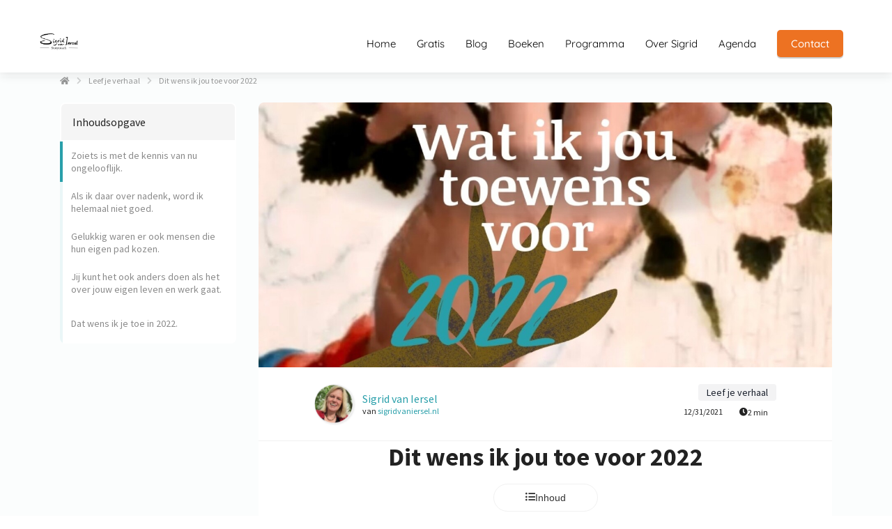

--- FILE ---
content_type: text/html; charset=UTF-8
request_url: https://sigridvaniersel.nl/dit-wens-ik-jou-toe-voor-2022/
body_size: 20484
content:

            <!DOCTYPE html>
            <html lang="nl" prefix="og: https://ogp.me/ns#">
            <head>

            <meta http-equiv="Content-Type" content="text/html; charset=utf-8" />
            <meta name="viewport" content="width=device-width, initial-scale=1">
            <meta property="og:locale" content="nl_NL"><link rel="preload" fetchpriority="high" as="image" href="https://media-01.imu.nl/storage/sigridvaniersel.nl/30384/sigrid-van-iersel-1.png" imagesrcset="https://media-01.imu.nl/storage/sigridvaniersel.nl/30384/sigrid-van-iersel-1.png 200w"><link rel="preconnect" href="https://cdnjs.cloudflare.com"><link rel="preconnect" href="https://app.phoenixsite.nl"><link rel="preconnect" href="https://media-01.imu.nl"><link rel="icon" href="https://media-01.imu.nl/storage/sigridvaniersel.nl/30384/storycoach-sigrid-32x32.png" type="image/x-icon" />

            <!-- CSS to prevent Flash of content -->
            <style>
                body, html { 
                    max-width: 100%;
                    display: none;
                    font-family: "Roboto";
                }

                #wrapper {
                    min-height: 100%;
                }

                .pricing-stars p {
                    font-family: FontAwesome;
                }

                .editing-mode-message {
                    display: none !important;
                }
            </style><script>window.phx_track = window.phx_track || function() { (window.phx_track.q = window.phx_track.q || []).push(arguments) }</script><script>window.pages_url = "https://app.phoenixsite.nl/";</script><script async src="https://www.googletagmanager.com/gtag/js?id=G-5WLZ3YRFZY" data-type="statistical"></script><script async src="[data-uri]" data-type="statistical"></script><script async src="[data-uri]" data-type="marketing"></script>
<title>Dit wens ik jou toe voor 2022</title><meta name="description" content="In het katholieke Noord-Brabant stierven eind negentiende eeuw steeds meer baby&#39;s. De Tilburgse wetenschapper Evelien Walhout ontdekte wat de oorzaak was van de babysterfte. Maar zij ontdekte ook dat kleine.."/><meta name="keywords" content=""/><meta name="robots" content="index, follow"/><link rel="dns-prefetch" href="//cdn.phoenixsite.nl" /><link>
<link rel="dns-prefetch" href="//app.phoenixsite.nl" /><link>
<link rel="canonical" href="https://sigridvaniersel.nl/dit-wens-ik-jou-toe-voor-2022/"><meta property="og:type" content="article"/><meta name="twitter:card" content="summary" /><meta property="og:title" content="Dit wens ik jou toe voor 2022"/><meta property="og:description" content=""/><meta property="og:image" content="https://media-01.imu.nl/storage/sigridvaniersel.nl/14677/unknown-12-2560x1100.jpeg"/><meta property="og:url" content="https://sigridvaniersel.nl/dit-wens-ik-jou-toe-voor-2022/"/><script type="application/ld+json">
        {
          "@context": "https://schema.org",
          "@type": "NewsArticle",
          "mainEntityOfPage": {
            "@type": "WebPage",
            "@id": "https://sigridvaniersel.nl/dit-wens-ik-jou-toe-voor-2022/"
          },
          "headline": "Dit wens ik jou toe voor 2022",
          "image": [
            "https://media-01.imu.nl/storage/sigridvaniersel.nl/14677/unknown-12-2560x1100.jpeg"
           ],
                "datePublished": "2021-12-31 14:29:00",
                "dateModified": "2025-05-19 00:40:23",
          "author": {
            "@type": "Person",
            "name": "Sigrid van Iersel"
          },
           "publisher": {
            "@type": "Organization",
            "name": "Verhaallijnen | Den Haag",
            "logo": {
              "@type": "ImageObject",
              "url": "https://media-01.imu.nl/storage/sigridvaniersel.nl/30384/sigrid-van-iersel-1.png"
            }
          },
          "description": ""
        }
        </script><script> 
                           window.active_data_resources_comments = {"app_domain":"https:\/\/app.phoenixsite.nl","privacy_policy_url":"https:\/\/sigridvaniersel.nl\/","website_lang":"nl_NL","translations":{"publish_comment":"Reactie plaatsen","your_comment":"Jouw reactie...","characters_used":"karakters gebruikt","name":"Naam","email":"E-mail","email_wont_be_published":"Je e-mailadres zal nooit worden gedeeld of gepubliceerd"},"article":{"id":202908,"domain":"sigridvaniersel.nl","comments_manually_approve":0,"comments_allow_anonymous":0}} 
                        </script><script type="application/javascript">
                window.addEventListener("load", function () {
                    let buttons = document.getElementsByClassName("leave-comment-btn");
                    let commentScriptLoaded = false;
                    
                    function addCommentScript(entries) {
                      if (!entries[0].isIntersecting) return;
                      if (commentScriptLoaded) return;
                      commentScriptLoaded = true;
                      let headID = document.getElementsByTagName("head")[0];
                      let newScript = document.createElement("script");
                      newScript.type = "text/javascript";
                      newScript.src = "https://app.phoenixsite.nl/js/comments.js?v=20251216193724";
                      headID.appendChild(newScript);
                    }
                    
                    let options = {
                      rootMargin: "0px",
                      threshold: 0.1
                    }
                    
                    let observer = new IntersectionObserver((entries) => addCommentScript(entries), options);
    
                    for (let i = 0; i < buttons.length; i++) {
                      observer.observe(buttons[i])
                    }
                });
            </script><!-- Client scripts !-->
<script>var base_pages_api_url = "https://app.phoenixsite.nl/";</script>
<script>
  let url_string = window.location.href;
  let url = new URL(url_string);
  let order_value = url.searchParams.get("order_value");
  let order_name = url.searchParams.get("product_name");
  let order_sku = url.searchParams.get("sku");
  let order_number = url.searchParams.get("nr");
  let order_quantity = url.searchParams.get("quantity");

  if(!!order_value && !!order_name && !!order_sku && !!order_number && !!order_quantity) {
    window.dataLayer = window.dataLayer || [];
    dataLayer.push({
      "event": "purchase",
      "transactionId": order_number,
      "transactionTotal": order_value,
      "transactionProducts": [{
        "sku": order_sku,
        "name": order_name,
        "price": order_value,
        "quantity":order_quantity
      }] });
  }
</script>
<script defer src="https://cdnjs.cloudflare.com/ajax/libs/jquery/3.6.0/jquery.min.js"></script>
<script defer src="https://cdn.phoenixsite.nl/pageomatic/assets/js/client/parameter-vars.js?v=20251216193724"></script>
<script defer src="https://cdn.phoenixsite.nl/pageomatic/assets/js/client/img-popup-box.js?v=20251216193724"></script>
<script defer src="https://cdn.phoenixsite.nl/pageomatic/assets/js/client/video-popup-box.js?v=20251216193724"></script>
<script defer src="https://cdn.phoenixsite.nl/pageomatic/assets/js/client/portfolio-popup-box.js?v=20251216193724"></script>
<script defer src="https://cdn.phoenixsite.nl/pageomatic/assets/js/client/menu-scroll.js?v=20251216193724"></script>
<script defer src="https://cdn.phoenixsite.nl/pageomatic/assets/js/client/anchor-scroll-script.js?x=2&v=20251216193724"></script>
<script defer src="https://cdn.phoenixsite.nl/pageomatic/assets/js/client/box-slider-script.js?v=20251216193724"></script>
<script defer src="https://cdn.phoenixsite.nl/pageomatic/assets/js/client/common-scripts-ps.js?v=20251216193724"></script>
<script defer src="https://cdn.phoenixsite.nl/pageomatic/assets/js/client/two-step-optin-trigger.js?v=20251216193724"></script>
<script defer type='text/javascript' src="https://cdn.phoenixsite.nl/pageomatic/assets/js/client/phx-admin-menu.js?v=20251216193724"></script>
<script defer type='text/javascript' src="https://cdn.phoenixsite.nl/pageomatic/assets/js/client/fake-scroll.js"></script>
  <script defer src="https://app.phoenixsite.nl/js/popups.js?v=20251216193724"></script>
  <script defer src="https://cdn.phoenixsite.nl/pageomatic/assets/js/client/optin-forms.js?v=20251216193724"></script>
    <script async
            defer
            src="https://sc.imu.nl/js/phx-analytics.js?v=20251216193724"
            data-w-id="9130"
            data-p-t=""
    ></script>
<link rel='preload' as='style' href='https://fonts.googleapis.com/css2?family='Source Sans Pro', sans-serif:ital,wght@0,400;0,700;1,400;1,700&display=swap' onload="this.onload=null;this.rel='stylesheet'">
<link rel='preload' as='style' href='https://sigridvaniersel.nl/css/article-layouts.min.css?v=1769255764' onload="this.onload=null;this.rel='stylesheet'">
<style>:root {
            --article-font-family-body: 'Source Sans Pro', sans-serif;
            --article-font-family-headings: 'Source Sans Pro', sans-serif;
            --article-body-background: #fbfdfd;
            --theme-primary-color: #299faa;
            --theme-secondary-color: #44383c;
            --theme-primary-cta-color: #299faa;
            --theme-secondary-cta-color: #f9b203;
            }</style><link rel="stylesheet" type="text/css" href="https://cdn.phoenixsite.nl/pageomatic/assets/css/releases/modern-classic-theme-general.css?v=20251216193724"><link rel="stylesheet" type="text/css" href="https://cdn.phoenixsite.nl/pageomatic/assets/css/pages-phoenix-footers.css?v=20251216193724"><link rel="stylesheet" type="text/css" href="https://cdn.phoenixsite.nl/pageomatic/assets/css/master-style.css?v=20251216193724"><link rel="stylesheet" type="text/css" href="https://cdn.phoenixsite.nl/pageomatic/assets/css/releases/phx-admin-menu.css?v=20251216193724"><link rel="stylesheet" type="text/css" href="https://app.phoenixsite.nl/api/v1.0/assets/custom.css?domain=sigridvaniersel.nl&website_design_id=821787&v=20251216193724-1765147497"><link rel="preload" href="https://cdnjs.cloudflare.com/ajax/libs/font-awesome/5.15.4/css/all.min.css" as="style" onload="this.onload=null;this.rel='stylesheet'"><link rel="preload" href="https://cdn.phoenixsite.nl/pageomatic/assets/css/font-styles/poppins.css" as="style" onload="this.onload=null;this.rel='stylesheet'"><link rel="preload" href="https://cdn.phoenixsite.nl/pageomatic/assets/css/font-styles/didact-gothic.css" as="style" onload="this.onload=null;this.rel='stylesheet'"><link rel="preload" href="https://cdn.phoenixsite.nl/pageomatic/assets/css/font-styles/quicksand.css" as="style" onload="this.onload=null;this.rel='stylesheet'"><link rel="preload" href="https://cdn.phoenixsite.nl/pageomatic/assets/css/font-styles/raleway.css" as="style" onload="this.onload=null;this.rel='stylesheet'"><link rel="preload" href="https://cdn.phoenixsite.nl/pageomatic/assets/css/font-styles/montserrat.css" as="style" onload="this.onload=null;this.rel='stylesheet'"><link rel="preload" href="https://cdn.phoenixsite.nl/pageomatic/assets/css/font-styles/open-sans.css" as="style" onload="this.onload=null;this.rel='stylesheet'"><link rel="preload" href="https://cdn.phoenixsite.nl/pageomatic/assets/css/font-styles/roboto.css" as="style" onload="this.onload=null;this.rel='stylesheet'"><link rel="preload" href="https://fonts.googleapis.com/css?family=Source+Sans+Pro:300,400,700&display=swap" as="style" onload="this.onload=null;this.rel='stylesheet'"><noscript><link rel="stylesheet" href="https://cdnjs.cloudflare.com/ajax/libs/font-awesome/5.15.4/css/all.min.css"><link rel="stylesheet" href="https://cdn.phoenixsite.nl/pageomatic/assets/css/font-styles/poppins.css"><link rel="stylesheet" href="https://cdn.phoenixsite.nl/pageomatic/assets/css/font-styles/didact-gothic.css"><link rel="stylesheet" href="https://cdn.phoenixsite.nl/pageomatic/assets/css/font-styles/quicksand.css"><link rel="stylesheet" href="https://cdn.phoenixsite.nl/pageomatic/assets/css/font-styles/raleway.css"><link rel="stylesheet" href="https://cdn.phoenixsite.nl/pageomatic/assets/css/font-styles/montserrat.css"><link rel="stylesheet" href="https://cdn.phoenixsite.nl/pageomatic/assets/css/font-styles/open-sans.css"><link rel="stylesheet" href="https://cdn.phoenixsite.nl/pageomatic/assets/css/font-styles/roboto.css"><link rel="stylesheet" href="https://fonts.googleapis.com/css?family=Source+Sans+Pro:300,400,700&display=swap"></noscript><script> window.phxsite = {"app_domain":"https:\/\/app.phoenixsite.nl","pages_version":2.1}; </script> </head><body><div id="wrapper">
            <script type="application/ld+json">
                {
                    "@context": "https://schema.org",
                    "@type": "Organization",

                    "@id": " https://sigridvaniersel.nl ",
                    "name" : " Verhaallijnen | Den Haag ",
                    "url": " https://sigridvaniersel.nl ",
                    "email": " contact@sigridvaniersel.nl ",
                    "telephone": " 0617652794 ",
                    "address": {
                        "@type": "PostalAddress",
                        "streetAddress": "  ",
                        "addressLocality": " Den Haag ",
                        "postalCode": "  ",
                        "addressCountry": "NL"
                    },
                    "logo": "https://media-01.imu.nl/storage/sigridvaniersel.nl/30384/sigrid-van-iersel-1.png", "sameAs" :
                    [
                        "https://www.linkedin.com/in/sigridvaniersel/", "https://www.instagram.com/sigridvaniersel/", "https://nl.pinterest.com/sigridvaniersel/_created/"
                    ]
                }
            </script><div id="fb-root"></div><div class="read-progress-wrapper reading-small-top">
                    <div class="progress-start-point"></div>
                    <div class="read-progress-bar">
                        <div class="read-progress reading-progress-bar-bg">
                            <div class="progress-icon-holder">
                                <i class="fa  "></i>
                            </div>
                        </div>
                    </div>
                    <div class="progress-end-point"></div>
                </div><script>window.pages_url = "https://app.phoenixsite.nl/";</script><div>
    <div class="header-client-styling">
    <div class="basic-header-styling small-size-header">
        <div class="desktop-header fixed">
            <div style="background-color: #FFFFFF; color: #000000" class="preview-header-item small-size-header">
                <div class="header-item-placement normal-width-header">
                    <a href="https://sigridvaniersel.nl/" class="logo-link">
                        <div class="desktop-logo">
                            <img src="https://media-01.imu.nl/storage/sigridvaniersel.nl/30384/sigrid-van-iersel-1.png" alt="sigrid van iersel 1" title="Storytelling, schrijven en creatief denken om jou te laten floreren als koploper met een popcornhoofd. Leef je verhaal." srcset="https://media-01.imu.nl/storage/sigridvaniersel.nl/30384/sigrid-van-iersel-1.png 200w" width="200" height="200">
                        </div>
                    </a>
                    <div class="menu-bar">
                                                    <div class="menu-list menu-margin" style="color: #000000">
                                                                <a href="https://sigridvaniersel.nl/" class="menu-link-styling" >
                                    <div class="menu-item menu-item-background    background-effect">
                                        Home 
                                    </div>
                                </a>
                                                                                            </div>
                                                    <div class="menu-list menu-margin" style="color: #000000">
                                                                <a href="https://sigridvaniersel.nl/gratis/" class="menu-link-styling" >
                                    <div class="menu-item menu-item-background    background-effect">
                                        Gratis 
                                    </div>
                                </a>
                                                                                            </div>
                                                    <div class="menu-list menu-margin" style="color: #000000">
                                                                <a href="https://sigridvaniersel.nl/blog" class="menu-link-styling" >
                                    <div class="menu-item menu-item-background    background-effect">
                                        Blog 
                                    </div>
                                </a>
                                                                                            </div>
                                                    <div class="menu-list menu-margin" style="color: #000000">
                                                                <a href="https://sigridvaniersel.nl/boeken/" class="menu-link-styling" target=&quot;_blank&quot;>
                                    <div class="menu-item menu-item-background    background-effect">
                                        Boeken 
                                    </div>
                                </a>
                                                                                            </div>
                                                    <div class="menu-list menu-margin" style="color: #000000">
                                                                <a href="https://sigridvaniersel.nl/popcornacademie/" class="menu-link-styling" target=&quot;_blank&quot;>
                                    <div class="menu-item menu-item-background    background-effect">
                                        Programma 
                                    </div>
                                </a>
                                                                                            </div>
                                                    <div class="menu-list menu-margin" style="color: #000000">
                                                                <a href="https://sigridvaniersel.nl/over-sigrid" class="menu-link-styling" >
                                    <div class="menu-item menu-item-background    background-effect">
                                        Over Sigrid 
                                    </div>
                                </a>
                                                                                            </div>
                                                    <div class="menu-list menu-margin" style="color: #000000">
                                                                <a href="https://sigridvaniersel.nl/agenda/" class="menu-link-styling" target=&quot;_blank&quot;>
                                    <div class="menu-item menu-item-background    background-effect">
                                        Agenda 
                                    </div>
                                </a>
                                                                                            </div>
                                                                                                    <div class="menu-list">
                                <a href="https://sigridvaniersel.nl/contact" target=&quot;_blank&quot;>
                                    <div class="menu-item" style="color: #000000;">
                                        <div class="cta-header-button " style="color: #ffffff; background-color: #ED7222">
                                            Contact 
                                        </div>
                                    </div>
                                </a>
                            </div>
                                            </div>
                </div>
            </div>
        </div>
    </div>
    <div class="mobile-header top-mobile-template">
        <div style="background-color: #ffffff; color: #000000" class="mobile-header-bar">
            <a href="https://sigridvaniersel.nl/">
                <div class="mobile-logo">
                   <img src="https://media-01.imu.nl/storage/sigridvaniersel.nl/30384/sigrid-van-iersel-1.png" alt="sigrid van iersel 1" title="Storytelling, schrijven en creatief denken om jou te laten floreren als koploper met een popcornhoofd. Leef je verhaal." srcset="https://media-01.imu.nl/storage/sigridvaniersel.nl/30384/sigrid-van-iersel-1.png 200w" width="200" height="200">
                </div>
            </a>
                <div class="mobile-header-menu-bar">
                <!-- BURGER ICON MUST BE CLICKABLE -->
                <div class="burger-menu-icon">
                    <i class="fa fa-bars"></i>
                </div>
            </div>
        </div>
        <!-- MENU ITEMS CONTAINER -->
        <div class="mobile-menu-item-container" style="background-color: #ffffff">
                                                                <a href="https://sigridvaniersel.nl/">
                        <div class="mobile-menu-nav-item " style="color: #000000">
                            Home 
                        </div>
                    </a>
                                                                                <a href="https://sigridvaniersel.nl/gratis/">
                        <div class="mobile-menu-nav-item " style="color: #000000">
                            Gratis 
                        </div>
                    </a>
                                                                                <a href="https://sigridvaniersel.nl/blog">
                        <div class="mobile-menu-nav-item " style="color: #000000">
                            Blog 
                        </div>
                    </a>
                                                                                <a href="https://sigridvaniersel.nl/boeken/">
                        <div class="mobile-menu-nav-item " style="color: #000000">
                            Boeken 
                        </div>
                    </a>
                                                                                <a href="https://sigridvaniersel.nl/popcornacademie/">
                        <div class="mobile-menu-nav-item " style="color: #000000">
                            Programma 
                        </div>
                    </a>
                                                                                <a href="https://sigridvaniersel.nl/over-sigrid">
                        <div class="mobile-menu-nav-item " style="color: #000000">
                            Over Sigrid 
                        </div>
                    </a>
                                                                                <a href="https://sigridvaniersel.nl/agenda/">
                        <div class="mobile-menu-nav-item " style="color: #000000">
                            Agenda 
                        </div>
                    </a>
                                        <div class="mobile-bottom-flex">
                                                    <a class="mobile-cta-button" href="https://sigridvaniersel.nl/contact" target=&quot;_blank&quot;>
                    <div class="menu-item" style="color: #000000;">
                        <div class="cta-header-button " style="color: #ffffff; background-color: #ED7222">
                            Contact 
                        </div>
                    </div>
                    </a>
                            </div>
        </div>
    </div>
</div>
</div><div id="article"><div class="container blog-article"><div class="row justify-content-center"><div class="col-12"><div class="article-breadcrumbs"><!--[--><!--[--><!----><a class="article-breadcrumbs__crumb--link article-breadcrumbs__crumb" href="https://sigridvaniersel.nl/"><span><i class="fas fa-home"></i></span></a><!--]--><!--[--><span class="article-breadcrumbs__divider"><i class="fa fa-chevron-right"></i></span><a class="article-breadcrumbs__crumb--link article-breadcrumbs__crumb" href="https://sigridvaniersel.nl/leef-je-verhaal/"><span>Leef je verhaal</span></a><!--]--><!--[--><span class="article-breadcrumbs__divider"><i class="fa fa-chevron-right"></i></span><a class="article-breadcrumbs__crumb" href="https://sigridvaniersel.nl/dit-wens-ik-jou-toe-voor-2022/"><span>Dit wens ik jou toe voor 2022</span></a><!--]--><!--]--></div></div></div><div class="row mt-0 justify-content-center"><aside class="col-3 blog-article__sidebar d-none d-lg-block"><div class="blog-article__sidebar__inner"><!--      todo add translation--><div class="table-of-contents"><div class="table-of-contents__title p-3 font-size-l font-weight-bold">Inhoudsopgave</div><div class="table-of-contents__navigation"><!--[--><a class="table-of-contents__navigation__anchor" href="#zoiets_is_met_de_kennis_van_nu_ongelooflijk. "><div>Zoiets is met de kennis van nu ongelooflijk. </div></a><a class="table-of-contents__navigation__anchor" href="#als_ik_daar_over_nadenk,_word_ik_helemaal_niet_goed. "><div>Als ik daar over nadenk, word ik helemaal niet goed. </div></a><a class="table-of-contents__navigation__anchor" href="#gelukkig_waren_er_ook_mensen_die_hun_eigen_pad_kozen."><div>Gelukkig waren er ook mensen die hun eigen pad kozen.</div></a><a class="table-of-contents__navigation__anchor" href="#jij_kunt_het_ook_anders_doen_als_het_over_jouw_eigen_leven_en_werk_gaat."><div>Jij kunt het ook anders doen als het over jouw eigen leven en werk gaat.</div></a><a class="table-of-contents__navigation__anchor" href="#dat_wens_ik_je_toe_in_2022. "><div>Dat wens ik je toe in 2022. </div></a><!--]--><div class="table-of-contents__navigation__anchor--indicator--ghost" style="top:0px;"></div><div class="table-of-contents__navigation__anchor--indicator" style="top:0px;"></div></div></div><!----></div></aside><div class="col-12 col-lg-9 d-flex flex-column gap-4"><article class="blog-article__main-content"><div class="article-header"><div class="article-header__image--rounded-top article-header__image"><img src="https://media-01.imu.nl/storage/sigridvaniersel.nl/14677/unknown-12-2560x1100.jpeg" srcset="https://media-01.imu.nl/storage/sigridvaniersel.nl/14677/responsive/5874723/unknown-12-2560x1100_2141_920.jpeg 2141w, https://media-01.imu.nl/storage/sigridvaniersel.nl/14677/responsive/5874723/unknown-12-2560x1100_1792_770.jpeg 1792w, https://media-01.imu.nl/storage/sigridvaniersel.nl/14677/responsive/5874723/unknown-12-2560x1100_1499_644.jpeg 1499w, https://media-01.imu.nl/storage/sigridvaniersel.nl/14677/responsive/5874723/unknown-12-2560x1100_1254_539.jpeg 1254w, https://media-01.imu.nl/storage/sigridvaniersel.nl/14677/responsive/5874723/unknown-12-2560x1100_1049_451.jpeg 1049w, https://media-01.imu.nl/storage/sigridvaniersel.nl/14677/responsive/5874723/unknown-12-2560x1100_878_377.jpeg 878w, https://media-01.imu.nl/storage/sigridvaniersel.nl/14677/responsive/5874723/unknown-12-2560x1100_734_315.jpeg 734w, https://media-01.imu.nl/storage/sigridvaniersel.nl/14677/responsive/5874723/unknown-12-2560x1100_614_264.jpeg 614w, https://media-01.imu.nl/storage/sigridvaniersel.nl/14677/responsive/5874723/unknown-12-2560x1100_514_221.jpeg 514w, https://media-01.imu.nl/storage/sigridvaniersel.nl/14677/responsive/5874723/unknown-12-2560x1100_430_185.jpeg 430w, https://media-01.imu.nl/storage/sigridvaniersel.nl/14677/responsive/5874723/unknown-12-2560x1100_359_154.jpeg 359w, https://media-01.imu.nl/storage/sigridvaniersel.nl/14677/responsive/5874723/unknown-12-2560x1100_301_129.jpeg 301w, https://media-01.imu.nl/storage/sigridvaniersel.nl/14677/unknown-12-2560x1100.jpeg 2560w" width="960" height="380"><div class="tag tag--dark tag--m tag--clickable m-2 article-header__image__tag"><!--[-->Leef je verhaal<!--]--><!----></div></div><div class="article-header__author"><!--[--><div class="article-header__author__logo"><img src="https://media-01.imu.nl/storage/sigridvaniersel.nl/30384/sigrid-plakkracht-120x120.png" class="img-fluid" alt="Sigrid van Iersel" width="57" height="57"></div><div class="article-header__author__info"><div class="article-header__author__info__name"><a href="https://sigridvaniersel.nl/author/sigrid-van-iersel">Sigrid van Iersel</a></div><div>van <a href="https://sigridvaniersel.nl" target="_blank" class="article-header__author__info__url">sigridvaniersel.nl</a></div></div><!--]--><div class="ms-auto article-header__stats"><div class="tag tag--dark tag--m tag--clickable m-0"><!--[-->Leef je verhaal<!--]--><!----></div><div class="article-stats"><div class="article-stats__item">12/31/2021</div><div class="article-stats__item"><i class="fas fa-clock"></i>2 min </div><!----></div></div></div></div><div class="font-size--headings--xl font-size--subheadings--xl font-size--body--xl blog-article__main-content__text-section"><div class="d-flex flex-column justify-content-center mb-3 gap-3"><h1 class="m-0">Dit wens ik jou toe voor 2022</h1><div class="article-stats justify-content-center align-items-center"><div class="article-stats__item">12/31/2021</div><div class="article-stats__item"><i class="fas fa-clock"></i>2 min </div><!----></div><div class="d-flex justify-content-center gap-2 my-3"><div class="dropdown-button toc-button show"><button type="button" class="render-btn render-btn--align-center render-btn--clear render-btn--medium render-btn--text-white render-btn--stretch render-btn--border- render-btn--theme-default dropdown-button__trigger" style="border-radius:500px;"><div class="d-flex gap-2"><!----><!--[--><!--[--><i class="fa fa-list-ul"></i><span>Inhoud</span><!--]--><!--]--><!----></div></button><!----></div><!----><!----></div></div><div><p><br></p><blockquote><em>In het katholieke Noord-Brabant stierven eind negentiende eeuw steeds meer baby's. De Tilburgse wetenschapper Evelien Walhout ontdekte wat de oorzaak was van de babysterfte. Maar zij ontdekte ook dat kleine groepen mensen hun eigen plan trokken.</em></blockquote><p>Soms hoor je iets dat je niet <em>kúnt</em> maar zeker ook niet <em>wílt</em> geloven. </p><p>Mijn oom vertelde me deze week dat in zijn opa’s familie slechts 3 van de 15 kinderen waren blijven leven. De meesten waren zelfs niet ouder geworden dan een jaar of twee. </p><p>Oorzaak: koeienmelk. </p><p>Verbijsterend, ook 150 jaar later. Vooral vanwege de redenen waarom ouders deze voedingskeuze maakten voor hun kinderen.</p><p>In het katholieke Brabant van eind negentiende eeuw was moedermelk taboe. In plaats daarvan kregen de kleintjes koeien- of geitenmelk. </p><p>Vaak was die melk bedorven door de slechte hygiënische omstandigheden. Of de melk werd aangelengd met vervuild water. Het gevolg was dat jonge kinderen massaal stierven aan diarree en andere spijsverteringsziektes.</p><h2 id="zoiets_is_met_de_kennis_van_nu_ongelooflijk. "><strong id="zoiets_is_met_de_kennis_van_nu_ongelooflijk. ">Zoiets is met de kennis van nu ongelooflijk. </strong></h2><p>Toen eigenlijk ook al, want de kennis over de gezonde eigenschappen van moedermelk was er volop.</p><p>De oorzaak: de katholieke kerk voerde actief campagne tegen moedermelk. </p><p>De geestelijken vonden borstvoeding geven onzedig. Bovendien hadden ze er belang bij dat moeders hun kinderen niet de borst gaven. Zonder borstvoeding waren moeders namelijk weer extra snel vruchtbaar. Dat paste in de strategie van de kerk om het katholieke deel van de bevolking exponentieel te laten groeien. </p><h2 id="als_ik_daar_over_nadenk,_word_ik_helemaal_niet_goed. "><strong id="als_ik_daar_over_nadenk,_word_ik_helemaal_niet_goed. ">Als ik daar over nadenk, word ik helemaal niet goed. </strong></h2><p>Door deze campagne gingen er extra veel baby’s dood, zodat de moeders extra snel weer zwanger konden worden… </p><p>Onthutsend verhaal. Voor wie nog meer wil weten: het staat allemaal te lezen in <a href="https://universonline.nl/nieuws/2019/01/24/door-katholieke-campagne-tegen-borstvoeding-stierven-vele-brabantse-babys/" rel="noopener noreferrer" target="_blank">het proefschrift van Evelien Walhout uit 2019.</a></p><h2 id="gelukkig_waren_er_ook_mensen_die_hun_eigen_pad_kozen."><strong id="gelukkig_waren_er_ook_mensen_die_hun_eigen_pad_kozen.">Gelukkig waren er ook mensen die hun eigen pad kozen.</strong></h2><p>Mensen die de dokter vertrouwden met zijn kennis over gezonde voeding voor baby's, ook al was de dokter niet katholiek.</p><p>Vrouwen die hun eigen plan trokken in plaats van het plan van meneer pastoor.</p><p>Deze moeders redden letterlijk levens. Van hun pasgeborenen, maar ook van zichzelf. Want welke moeder (en uiteraard ook vaders) zou niet totaal gebroken zijn als haar gezin grotendeels sterft. </p><p>Het lijkt allemaal lang geleden, maar eigenlijk is de boodschap super actueel.</p><h2 id="jij_kunt_het_ook_anders_doen_als_het_over_jouw_eigen_leven_en_werk_gaat."><strong id="jij_kunt_het_ook_anders_doen_als_het_over_jouw_eigen_leven_en_werk_gaat.">Jij kunt het ook anders doen als het over jouw eigen leven en werk gaat.</strong></h2><p>Het verschil maken met je werk. Met jouw verhaal als jouw identiteitsdrager. </p><p>Dat vraagt moed. Maar het levert ook wat op, namelijk diepe vervulling. </p><h2 id="dat_wens_ik_je_toe_in_2022. "><strong id="dat_wens_ik_je_toe_in_2022. ">Dat wens ik je toe in 2022. </strong></h2><p>Vervulling in je bestaan, omdat je de verantwoordelijkheid neemt voor je eigen verhaal.</p><p>En eerlijk, ik zeg het ook tegen mezelf. Want ik schrijf dit om jou en mij hierover te inspireren.</p><p>Een fijne jaarwisseling gewenst en een super goede start van 2022. Heel graag tot dan!</p><p><br></p><p><img class="alignleft wp-image-20172 fr-fil fr-dib" src="https://media-01.imu.nl/storage/sigridvaniersel.nl/14677/wp/2014/06/Sigrid-naam-2015-300x161.jpg" alt="" width="200" height="107"></p><p><br></p><p><br></p><p><br></p><p><br></p></div></div></article><div class="article-author"><div class="article-author__header justify-content-between gap-3"><div class="article-author__header__author-info gap-4"><div class="article-author__header__author-info__img"><img src="https://media-01.imu.nl/storage/sigridvaniersel.nl/30384/sigrid-plakkracht-120x120.png" class="img-fluid"></div><div class="d-flex flex-column"><div class="article-author__header__author-info__user">Sigrid van Iersel</div><!--          todo: amount article en bekijk profiel link--><div class="article-author__header__author-info__links d-flex gap-3"><a href="https://sigridvaniersel.nl/author/sigrid-van-iersel" target="_blank">1188 artikelen</a><a href="https://sigridvaniersel.nl/author/sigrid-van-iersel" target="_blank">Bekijk profiel</a></div></div></div><div class="article-author__header__social-buttons pt-3 pt-lg-0"><a href="https://sigridvaniersel.nl" target="_blank"><i class="fas fa-external-link-alt me-2"></i>website</a><!----><!----><a href="https://www.linkedin.com/in/sigridvaniersel/" target="_blank"><i class="fab fa-linkedin"></i></a><a href="https://www.instagram.com/sigridvaniersel/" target="_blank"><i class="fab fa-instagram"></i></a></div></div><div class="article-author__body"><span class="m-0">Sigrid van Iersel helpt creatieve en visionaire denkers met een ‘popcornhoofd’ om hun eigen stem te vinden en hun verhalen krachtig te vertellen. Met coaching en online programma’s begeleidt ze ondernemers en leiders bij het vormgeven van hun persoonlijke verhaal om hun boodschap helder over te brengen, zonder de weg kwijt te raken in de wirwar van ideeën.</span></div></div><!----><div class="related-articles"><div class="related-articles__title row align-items-center"><div class="related-articles__title__title col-12 col-md-4">Bekijk ook</div><div class="related-articles__title__nav col-12 col-md-4 align-self-center justify-content-end"><button type="button" class="render-btn render-btn--icon-only render-btn--align-center render-btn--clear render-btn--medium render-btn--text-light render-btn--disabled render-btn--border-clear render-btn--theme-default render-button" style="border-radius:500px;"><i class="fas fa-arrow-left render-btn__icon"></i></button><div><button type="button" class="render-btn render-btn--icon-only render-btn--align-center render-btn--clear render-btn--medium render-btn--text-light render-btn--border-clear render-btn--theme-default render-button" style="border-radius:500px;"><i class="fas fa-arrow-right render-btn__icon"></i></button></div></div></div><div class="related-articles__articles-slider"><div class="related-articles__articles phx-custom-scroll-bar"><!--[--><a href="https://sigridvaniersel.nl/betekenis-van-werk/" id="post-0" class="related-articles__articles__post flex-shrink-0"><img class="img-fluid related-articles__articles__post__image" loading="lazy" src="https://media-01.imu.nl/storage/sigridvaniersel.nl/14677/img_7929-2560x1100.jpg" srcset="https://media-01.imu.nl/storage/sigridvaniersel.nl/14677/responsive/5890096/img_7929-2560x1100_2141_920.jpg 2141w, https://media-01.imu.nl/storage/sigridvaniersel.nl/14677/responsive/5890096/img_7929-2560x1100_1791_770.jpg 1791w, https://media-01.imu.nl/storage/sigridvaniersel.nl/14677/responsive/5890096/img_7929-2560x1100_1499_644.jpg 1499w, https://media-01.imu.nl/storage/sigridvaniersel.nl/14677/responsive/5890096/img_7929-2560x1100_1254_539.jpg 1254w, https://media-01.imu.nl/storage/sigridvaniersel.nl/14677/responsive/5890096/img_7929-2560x1100_1049_451.jpg 1049w, https://media-01.imu.nl/storage/sigridvaniersel.nl/14677/responsive/5890096/img_7929-2560x1100_878_377.jpg 878w, https://media-01.imu.nl/storage/sigridvaniersel.nl/14677/responsive/5890096/img_7929-2560x1100_734_315.jpg 734w, https://media-01.imu.nl/storage/sigridvaniersel.nl/14677/responsive/5890096/img_7929-2560x1100_614_264.jpg 614w, https://media-01.imu.nl/storage/sigridvaniersel.nl/14677/responsive/5890096/img_7929-2560x1100_514_221.jpg 514w, https://media-01.imu.nl/storage/sigridvaniersel.nl/14677/responsive/5890096/img_7929-2560x1100_430_185.jpg 430w, https://media-01.imu.nl/storage/sigridvaniersel.nl/14677/responsive/5890096/img_7929-2560x1100_359_154.jpg 359w, https://media-01.imu.nl/storage/sigridvaniersel.nl/14677/img_7929-2560x1100.jpg 2560w"><div class="related-articles__articles__post__title p-4"><div>Dit gebeurt er als je een verhaal hoort over de betekenis van je werk</div></div></a><a href="https://sigridvaniersel.nl/enge-dingen/" id="post-1" class="related-articles__articles__post flex-shrink-0"><img class="img-fluid related-articles__articles__post__image" loading="lazy" src="https://media-01.imu.nl/storage/sigridvaniersel.nl/14677/storytelling-wat-brengt-het-2560x1100-1.jpg" srcset="https://media-01.imu.nl/storage/sigridvaniersel.nl/14677/responsive/5886573/storytelling-wat-brengt-het-2560x1100-1_2141_920.jpg 2141w, https://media-01.imu.nl/storage/sigridvaniersel.nl/14677/responsive/5886573/storytelling-wat-brengt-het-2560x1100-1_1791_770.jpg 1791w, https://media-01.imu.nl/storage/sigridvaniersel.nl/14677/responsive/5886573/storytelling-wat-brengt-het-2560x1100-1_1499_644.jpg 1499w, https://media-01.imu.nl/storage/sigridvaniersel.nl/14677/responsive/5886573/storytelling-wat-brengt-het-2560x1100-1_1254_539.jpg 1254w, https://media-01.imu.nl/storage/sigridvaniersel.nl/14677/responsive/5886573/storytelling-wat-brengt-het-2560x1100-1_1049_451.jpg 1049w, https://media-01.imu.nl/storage/sigridvaniersel.nl/14677/responsive/5886573/storytelling-wat-brengt-het-2560x1100-1_878_377.jpg 878w, https://media-01.imu.nl/storage/sigridvaniersel.nl/14677/responsive/5886573/storytelling-wat-brengt-het-2560x1100-1_734_315.jpg 734w, https://media-01.imu.nl/storage/sigridvaniersel.nl/14677/responsive/5886573/storytelling-wat-brengt-het-2560x1100-1_614_264.jpg 614w, https://media-01.imu.nl/storage/sigridvaniersel.nl/14677/responsive/5886573/storytelling-wat-brengt-het-2560x1100-1_514_221.jpg 514w, https://media-01.imu.nl/storage/sigridvaniersel.nl/14677/responsive/5886573/storytelling-wat-brengt-het-2560x1100-1_430_185.jpg 430w, https://media-01.imu.nl/storage/sigridvaniersel.nl/14677/responsive/5886573/storytelling-wat-brengt-het-2560x1100-1_359_154.jpg 359w, https://media-01.imu.nl/storage/sigridvaniersel.nl/14677/responsive/5886573/storytelling-wat-brengt-het-2560x1100-1_301_129.jpg 301w, https://media-01.imu.nl/storage/sigridvaniersel.nl/14677/responsive/5886573/storytelling-wat-brengt-het-2560x1100-1_251_108.jpg 251w, https://media-01.imu.nl/storage/sigridvaniersel.nl/14677/responsive/5886573/storytelling-wat-brengt-het-2560x1100-1_210_90.jpg 210w, https://media-01.imu.nl/storage/sigridvaniersel.nl/14677/responsive/5886573/storytelling-wat-brengt-het-2560x1100-1_176_76.jpg 176w, https://media-01.imu.nl/storage/sigridvaniersel.nl/14677/responsive/5886573/storytelling-wat-brengt-het-2560x1100-1_147_63.jpg 147w, https://media-01.imu.nl/storage/sigridvaniersel.nl/14677/storytelling-wat-brengt-het-2560x1100-1.jpg 2560w"><div class="related-articles__articles__post__title p-4"><div>Bezig met iets engs? Dan doe je waarschijnlijk iets dappers</div></div></a><a href="https://sigridvaniersel.nl/creatief-jaarverslag-2013/" id="post-2" class="related-articles__articles__post flex-shrink-0"><img class="img-fluid related-articles__articles__post__image" loading="lazy" src="https://media-01.imu.nl/storage/sigridvaniersel.nl/14677/saskia-en-sigrid-2555x1100.jpg" srcset="https://media-01.imu.nl/storage/sigridvaniersel.nl/14677/responsive/5794755/saskia-en-sigrid-2555x1100_2137_920.jpg 2137w, https://media-01.imu.nl/storage/sigridvaniersel.nl/14677/responsive/5794755/saskia-en-sigrid-2555x1100_1788_770.jpg 1788w, https://media-01.imu.nl/storage/sigridvaniersel.nl/14677/responsive/5794755/saskia-en-sigrid-2555x1100_1496_644.jpg 1496w, https://media-01.imu.nl/storage/sigridvaniersel.nl/14677/responsive/5794755/saskia-en-sigrid-2555x1100_1251_539.jpg 1251w, https://media-01.imu.nl/storage/sigridvaniersel.nl/14677/responsive/5794755/saskia-en-sigrid-2555x1100_1047_451.jpg 1047w, https://media-01.imu.nl/storage/sigridvaniersel.nl/14677/responsive/5794755/saskia-en-sigrid-2555x1100_876_377.jpg 876w, https://media-01.imu.nl/storage/sigridvaniersel.nl/14677/responsive/5794755/saskia-en-sigrid-2555x1100_733_316.jpg 733w, https://media-01.imu.nl/storage/sigridvaniersel.nl/14677/responsive/5794755/saskia-en-sigrid-2555x1100_613_264.jpg 613w, https://media-01.imu.nl/storage/sigridvaniersel.nl/14677/responsive/5794755/saskia-en-sigrid-2555x1100_513_221.jpg 513w, https://media-01.imu.nl/storage/sigridvaniersel.nl/14677/saskia-en-sigrid-2555x1100.jpg 2555w"><div class="related-articles__articles__post__title p-4"><div>Creatief jaarverslag 2013</div></div></a><a href="https://sigridvaniersel.nl/als-je-dagen-zo-leeg-zijn-als-een-woestijn/" id="post-3" class="related-articles__articles__post flex-shrink-0"><img class="img-fluid related-articles__articles__post__image" loading="lazy" src="https://media-01.imu.nl/storage/sigridvaniersel.nl/14677/sand-984114_1920-2560x1100.jpg" srcset="https://media-01.imu.nl/storage/sigridvaniersel.nl/14677/responsive/5872254/sand-984114_1920-2560x1100_2141_920.jpg 2141w, https://media-01.imu.nl/storage/sigridvaniersel.nl/14677/responsive/5872254/sand-984114_1920-2560x1100_1791_770.jpg 1791w, https://media-01.imu.nl/storage/sigridvaniersel.nl/14677/responsive/5872254/sand-984114_1920-2560x1100_1499_644.jpg 1499w, https://media-01.imu.nl/storage/sigridvaniersel.nl/14677/responsive/5872254/sand-984114_1920-2560x1100_1254_539.jpg 1254w, https://media-01.imu.nl/storage/sigridvaniersel.nl/14677/responsive/5872254/sand-984114_1920-2560x1100_1049_451.jpg 1049w, https://media-01.imu.nl/storage/sigridvaniersel.nl/14677/responsive/5872254/sand-984114_1920-2560x1100_878_377.jpg 878w, https://media-01.imu.nl/storage/sigridvaniersel.nl/14677/responsive/5872254/sand-984114_1920-2560x1100_734_315.jpg 734w, https://media-01.imu.nl/storage/sigridvaniersel.nl/14677/responsive/5872254/sand-984114_1920-2560x1100_614_264.jpg 614w, https://media-01.imu.nl/storage/sigridvaniersel.nl/14677/responsive/5872254/sand-984114_1920-2560x1100_514_221.jpg 514w, https://media-01.imu.nl/storage/sigridvaniersel.nl/14677/responsive/5872254/sand-984114_1920-2560x1100_430_185.jpg 430w, https://media-01.imu.nl/storage/sigridvaniersel.nl/14677/sand-984114_1920-2560x1100.jpg 2560w"><div class="related-articles__articles__post__title p-4"><div>Als je dagen zo leeg zijn als een woestijn</div></div></a><a href="https://sigridvaniersel.nl/rozebrillerig/" id="post-4" class="related-articles__articles__post flex-shrink-0"><img class="img-fluid related-articles__articles__post__image" loading="lazy" src="https://media-01.imu.nl/storage/sigridvaniersel.nl/14677/ba086377-b233-4c87-898a-20be906f79d2-2560x1099.jpeg" srcset="https://media-01.imu.nl/storage/sigridvaniersel.nl/14677/responsive/5741622/ba086377-b233-4c87-898a-20be906f79d2-2560x1099_2141_919.jpeg 2141w, https://media-01.imu.nl/storage/sigridvaniersel.nl/14677/responsive/5741622/ba086377-b233-4c87-898a-20be906f79d2-2560x1099_1791_769.jpeg 1791w, https://media-01.imu.nl/storage/sigridvaniersel.nl/14677/responsive/5741622/ba086377-b233-4c87-898a-20be906f79d2-2560x1099_1499_644.jpeg 1499w, https://media-01.imu.nl/storage/sigridvaniersel.nl/14677/responsive/5741622/ba086377-b233-4c87-898a-20be906f79d2-2560x1099_1254_538.jpeg 1254w, https://media-01.imu.nl/storage/sigridvaniersel.nl/14677/responsive/5741622/ba086377-b233-4c87-898a-20be906f79d2-2560x1099_1049_450.jpeg 1049w, https://media-01.imu.nl/storage/sigridvaniersel.nl/14677/responsive/5741622/ba086377-b233-4c87-898a-20be906f79d2-2560x1099_878_377.jpeg 878w, https://media-01.imu.nl/storage/sigridvaniersel.nl/14677/responsive/5741622/ba086377-b233-4c87-898a-20be906f79d2-2560x1099_734_315.jpeg 734w, https://media-01.imu.nl/storage/sigridvaniersel.nl/14677/responsive/5741622/ba086377-b233-4c87-898a-20be906f79d2-2560x1099_614_264.jpeg 614w, https://media-01.imu.nl/storage/sigridvaniersel.nl/14677/responsive/5741622/ba086377-b233-4c87-898a-20be906f79d2-2560x1099_514_221.jpeg 514w, https://media-01.imu.nl/storage/sigridvaniersel.nl/14677/responsive/5741622/ba086377-b233-4c87-898a-20be906f79d2-2560x1099_430_185.jpeg 430w, https://media-01.imu.nl/storage/sigridvaniersel.nl/14677/responsive/5741622/ba086377-b233-4c87-898a-20be906f79d2-2560x1099_359_154.jpeg 359w, https://media-01.imu.nl/storage/sigridvaniersel.nl/14677/ba086377-b233-4c87-898a-20be906f79d2-2560x1099.jpeg 2560w"><div class="related-articles__articles__post__title p-4"><div>Lekker rozebrillerig</div></div></a><a href="https://sigridvaniersel.nl/voorstelronde/" id="post-5" class="related-articles__articles__post flex-shrink-0"><img class="img-fluid related-articles__articles__post__image" loading="lazy" src="https://media-01.imu.nl/storage/sigridvaniersel.nl/14677/3cf04d20-6bed-4310-a291-36a624b8aaed-2560x1098.jpeg" srcset="https://media-01.imu.nl/storage/sigridvaniersel.nl/14677/responsive/5830648/3cf04d20-6bed-4310-a291-36a624b8aaed-2560x1098_2141_918.jpeg 2141w, https://media-01.imu.nl/storage/sigridvaniersel.nl/14677/responsive/5830648/3cf04d20-6bed-4310-a291-36a624b8aaed-2560x1098_1791_768.jpeg 1791w, https://media-01.imu.nl/storage/sigridvaniersel.nl/14677/responsive/5830648/3cf04d20-6bed-4310-a291-36a624b8aaed-2560x1098_1499_643.jpeg 1499w, https://media-01.imu.nl/storage/sigridvaniersel.nl/14677/responsive/5830648/3cf04d20-6bed-4310-a291-36a624b8aaed-2560x1098_1254_538.jpeg 1254w, https://media-01.imu.nl/storage/sigridvaniersel.nl/14677/responsive/5830648/3cf04d20-6bed-4310-a291-36a624b8aaed-2560x1098_1049_450.jpeg 1049w, https://media-01.imu.nl/storage/sigridvaniersel.nl/14677/responsive/5830648/3cf04d20-6bed-4310-a291-36a624b8aaed-2560x1098_878_377.jpeg 878w, https://media-01.imu.nl/storage/sigridvaniersel.nl/14677/responsive/5830648/3cf04d20-6bed-4310-a291-36a624b8aaed-2560x1098_734_315.jpeg 734w, https://media-01.imu.nl/storage/sigridvaniersel.nl/14677/responsive/5830648/3cf04d20-6bed-4310-a291-36a624b8aaed-2560x1098_614_263.jpeg 614w, https://media-01.imu.nl/storage/sigridvaniersel.nl/14677/responsive/5830648/3cf04d20-6bed-4310-a291-36a624b8aaed-2560x1098_514_220.jpeg 514w, https://media-01.imu.nl/storage/sigridvaniersel.nl/14677/3cf04d20-6bed-4310-a291-36a624b8aaed-2560x1098.jpeg 2560w"><div class="related-articles__articles__post__title p-4"><div>Voorstelronde: waar kom je vandaan en waar wil je naartoe?</div></div></a><a href="https://sigridvaniersel.nl/zetje/" id="post-6" class="related-articles__articles__post flex-shrink-0"><img class="img-fluid related-articles__articles__post__image" loading="lazy" src="https://media-01.imu.nl/storage/sigridvaniersel.nl/14677/b06bc319-5355-4c0d-8f3f-a324f6d088ba-2560x1100.jpeg" srcset="https://media-01.imu.nl/storage/sigridvaniersel.nl/14677/responsive/5836492/b06bc319-5355-4c0d-8f3f-a324f6d088ba-2560x1100_2141_920.jpeg 2141w, https://media-01.imu.nl/storage/sigridvaniersel.nl/14677/responsive/5836492/b06bc319-5355-4c0d-8f3f-a324f6d088ba-2560x1100_1792_770.jpeg 1792w, https://media-01.imu.nl/storage/sigridvaniersel.nl/14677/responsive/5836492/b06bc319-5355-4c0d-8f3f-a324f6d088ba-2560x1100_1499_644.jpeg 1499w, https://media-01.imu.nl/storage/sigridvaniersel.nl/14677/responsive/5836492/b06bc319-5355-4c0d-8f3f-a324f6d088ba-2560x1100_1254_539.jpeg 1254w, https://media-01.imu.nl/storage/sigridvaniersel.nl/14677/responsive/5836492/b06bc319-5355-4c0d-8f3f-a324f6d088ba-2560x1100_1049_451.jpeg 1049w, https://media-01.imu.nl/storage/sigridvaniersel.nl/14677/responsive/5836492/b06bc319-5355-4c0d-8f3f-a324f6d088ba-2560x1100_878_377.jpeg 878w, https://media-01.imu.nl/storage/sigridvaniersel.nl/14677/responsive/5836492/b06bc319-5355-4c0d-8f3f-a324f6d088ba-2560x1100_734_315.jpeg 734w, https://media-01.imu.nl/storage/sigridvaniersel.nl/14677/responsive/5836492/b06bc319-5355-4c0d-8f3f-a324f6d088ba-2560x1100_614_264.jpeg 614w, https://media-01.imu.nl/storage/sigridvaniersel.nl/14677/responsive/5836492/b06bc319-5355-4c0d-8f3f-a324f6d088ba-2560x1100_514_221.jpeg 514w, https://media-01.imu.nl/storage/sigridvaniersel.nl/14677/responsive/5836492/b06bc319-5355-4c0d-8f3f-a324f6d088ba-2560x1100_430_185.jpeg 430w, https://media-01.imu.nl/storage/sigridvaniersel.nl/14677/b06bc319-5355-4c0d-8f3f-a324f6d088ba-2560x1100.jpeg 2560w"><div class="related-articles__articles__post__title p-4"><div>Hoe de fotograaf mij het beslissende zetje gaf voor een verpletterend verhaal</div></div></a><a href="https://sigridvaniersel.nl/lof-der-loomheid/" id="post-7" class="related-articles__articles__post flex-shrink-0"><img class="img-fluid related-articles__articles__post__image" loading="lazy" src="https://media-01.imu.nl/storage/sigridvaniersel.nl/14677/9a857e88-a598-4515-83b7-1ee4e354293c-2560x1100.jpeg" srcset="https://media-01.imu.nl/storage/sigridvaniersel.nl/14677/responsive/5804057/9a857e88-a598-4515-83b7-1ee4e354293c-2560x1100_2141_920.jpeg 2141w, https://media-01.imu.nl/storage/sigridvaniersel.nl/14677/responsive/5804057/9a857e88-a598-4515-83b7-1ee4e354293c-2560x1100_1792_770.jpeg 1792w, https://media-01.imu.nl/storage/sigridvaniersel.nl/14677/responsive/5804057/9a857e88-a598-4515-83b7-1ee4e354293c-2560x1100_1499_644.jpeg 1499w, https://media-01.imu.nl/storage/sigridvaniersel.nl/14677/responsive/5804057/9a857e88-a598-4515-83b7-1ee4e354293c-2560x1100_1254_539.jpeg 1254w, https://media-01.imu.nl/storage/sigridvaniersel.nl/14677/responsive/5804057/9a857e88-a598-4515-83b7-1ee4e354293c-2560x1100_1049_451.jpeg 1049w, https://media-01.imu.nl/storage/sigridvaniersel.nl/14677/responsive/5804057/9a857e88-a598-4515-83b7-1ee4e354293c-2560x1100_878_377.jpeg 878w, https://media-01.imu.nl/storage/sigridvaniersel.nl/14677/responsive/5804057/9a857e88-a598-4515-83b7-1ee4e354293c-2560x1100_734_315.jpeg 734w, https://media-01.imu.nl/storage/sigridvaniersel.nl/14677/responsive/5804057/9a857e88-a598-4515-83b7-1ee4e354293c-2560x1100_614_264.jpeg 614w, https://media-01.imu.nl/storage/sigridvaniersel.nl/14677/responsive/5804057/9a857e88-a598-4515-83b7-1ee4e354293c-2560x1100_514_221.jpeg 514w, https://media-01.imu.nl/storage/sigridvaniersel.nl/14677/responsive/5804057/9a857e88-a598-4515-83b7-1ee4e354293c-2560x1100_430_185.jpeg 430w, https://media-01.imu.nl/storage/sigridvaniersel.nl/14677/9a857e88-a598-4515-83b7-1ee4e354293c-2560x1100.jpeg 2560w"><div class="related-articles__articles__post__title p-4"><div>Lof der loomheid</div></div></a><a href="https://sigridvaniersel.nl/thought-leaders-zijn-storytellers/" id="post-8" class="related-articles__articles__post flex-shrink-0"><img class="img-fluid related-articles__articles__post__image" loading="lazy" src="https://media-01.imu.nl/storage/sigridvaniersel.nl/14677/panoramix-2560x1100-1.jpeg" srcset="https://media-01.imu.nl/storage/sigridvaniersel.nl/14677/responsive/6990044/panoramix-2560x1100-1_2141_920.jpeg 2141w, https://media-01.imu.nl/storage/sigridvaniersel.nl/14677/responsive/6990044/panoramix-2560x1100-1_1791_770.jpeg 1791w, https://media-01.imu.nl/storage/sigridvaniersel.nl/14677/responsive/6990044/panoramix-2560x1100-1_1499_644.jpeg 1499w, https://media-01.imu.nl/storage/sigridvaniersel.nl/14677/responsive/6990044/panoramix-2560x1100-1_1254_539.jpeg 1254w, https://media-01.imu.nl/storage/sigridvaniersel.nl/14677/responsive/6990044/panoramix-2560x1100-1_1049_451.jpeg 1049w, https://media-01.imu.nl/storage/sigridvaniersel.nl/14677/responsive/6990044/panoramix-2560x1100-1_878_377.jpeg 878w, https://media-01.imu.nl/storage/sigridvaniersel.nl/14677/responsive/6990044/panoramix-2560x1100-1_734_315.jpeg 734w, https://media-01.imu.nl/storage/sigridvaniersel.nl/14677/responsive/6990044/panoramix-2560x1100-1_614_264.jpeg 614w, https://media-01.imu.nl/storage/sigridvaniersel.nl/14677/responsive/6990044/panoramix-2560x1100-1_514_221.jpeg 514w, https://media-01.imu.nl/storage/sigridvaniersel.nl/14677/responsive/6990044/panoramix-2560x1100-1_430_185.jpeg 430w, https://media-01.imu.nl/storage/sigridvaniersel.nl/14677/responsive/6990044/panoramix-2560x1100-1_359_154.jpeg 359w, https://media-01.imu.nl/storage/sigridvaniersel.nl/14677/responsive/6990044/panoramix-2560x1100-1_301_129.jpeg 301w, https://media-01.imu.nl/storage/sigridvaniersel.nl/14677/panoramix-2560x1100-1.jpeg 2560w"><div class="related-articles__articles__post__title p-4"><div>Thought leaders zijn storytellers, al sinds de oertijd</div></div></a><a href="https://sigridvaniersel.nl/wat-ik-geleerd-heb-van-toiletbordjes/" id="post-9" class="related-articles__articles__post flex-shrink-0"><img class="img-fluid related-articles__articles__post__image" loading="lazy" src="https://media-01.imu.nl/storage/sigridvaniersel.nl/14677/whatever-toiletfiguren-2560x1100.jpeg" srcset="https://media-01.imu.nl/storage/7002/14677/responsive/8609501/whatever-toiletfiguren-2560x1100_2141_920.jpeg 2141w, https://media-01.imu.nl/storage/7002/14677/responsive/8609501/whatever-toiletfiguren-2560x1100_1792_770.jpeg 1792w, https://media-01.imu.nl/storage/7002/14677/responsive/8609501/whatever-toiletfiguren-2560x1100_1499_644.jpeg 1499w, https://media-01.imu.nl/storage/7002/14677/responsive/8609501/whatever-toiletfiguren-2560x1100_1254_539.jpeg 1254w, https://media-01.imu.nl/storage/7002/14677/responsive/8609501/whatever-toiletfiguren-2560x1100_1049_451.jpeg 1049w, https://media-01.imu.nl/storage/7002/14677/responsive/8609501/whatever-toiletfiguren-2560x1100_878_377.jpeg 878w, https://media-01.imu.nl/storage/7002/14677/responsive/8609501/whatever-toiletfiguren-2560x1100_734_315.jpeg 734w, https://media-01.imu.nl/storage/7002/14677/responsive/8609501/whatever-toiletfiguren-2560x1100_614_264.jpeg 614w, https://media-01.imu.nl/storage/7002/14677/responsive/8609501/whatever-toiletfiguren-2560x1100_514_221.jpeg 514w, https://media-01.imu.nl/storage/7002/14677/responsive/8609501/whatever-toiletfiguren-2560x1100_430_185.jpeg 430w, https://media-01.imu.nl/storage/sigridvaniersel.nl/14677/whatever-toiletfiguren-2560x1100.jpeg 2560w"><div class="related-articles__articles__post__title p-4"><div>Wat ik geleerd heb van toiletbordjes</div></div></a><!--]--></div></div></div><!----><!----><div style="display:none;" id="article-layout-modal" class="article-layout-modal"></div></div></div></div></div><!-- pagespeedStartBodyTag !--><div class="two-step-optin-wrapper modern-classic-theme"><div class="two-step-popup primary-c-bg-gradient two-step-close"></div></div><div id="loadbalancer_valid_cache" style="display:none"></div><script data-type="functional"><p><img class="alignleft wp-image-20172 fr-fil fr-dib" src="https://media-
01.imu.nl/storage/sigridvaniersel.nl/14677/wp/2014/06/Sigrid-naam-2015-300x161.jpg" alt="" width="200" height="107">
	<br>
	
<br>


</script>
<script>window.page_id = null; window.page_type_id = 12</script><script>window.article_id = 202908;</script><footer class="footer-wrapper">
                    <div class="footer-row normal" style="background-color: #faf8f5; ">
                <div class="footer-row-inner align-items-flex-start">
                                        <div class="footer-column">
                                                    <div class="footer-spot normal font-size-large align- font-baskerville" style="color: #222222;">
                                                                    <div class="element-title">
                                        <h3><b>Kennisbank Storytelling</b><div><br></div></h3>                                    </div>
                                                            </div>
                                                    <div class="footer-spot normal font-size-large align- font-baskerville" style="color: #222222;">
                                                                    <div class="element-canon">
                                        <ul>
            <li>
            <a href="https://sigridvaniersel.nl/wat-is-storytelling">
                <i class="fa fa-angle-double-right"></i>
                <span>Wat is storytelling?</span>
            </a>
        </li>
            <li>
            <a href="https://sigridvaniersel.nl/inspiratiebronnen-storytelling">
                <i class="fa fa-angle-double-right"></i>
                <span>Inspiratiebronnen voor storytelling</span>
            </a>
        </li>
            <li>
            <a href="https://sigridvaniersel.nl/tools-popcornhoofden">
                <i class="fa fa-angle-double-right"></i>
                <span>Tools voor popcornhoofden</span>
            </a>
        </li>
            <li>
            <a href="https://sigridvaniersel.nl/stemgenoten">
                <i class="fa fa-angle-double-right"></i>
                <span>Stemgenoten | Universele verhalen</span>
            </a>
        </li>
    </ul>                                    </div>
                                                            </div>
                                                    <div class="footer-spot normal font-size-large align- font-baskerville" style="color: #222222;">
                                                                    <div class="element-title">
                                        <h3><b>Volg Sigrid van Iersel hier:</b></h3>                                    </div>
                                                            </div>
                                                    <div class="footer-spot normal font-size-standard align- font-quicksand" style="color: #222222;">
                                                                    <div class="element-social">
                                        <a href="https://www.instagram.com/sigridvaniersel/" class="secondary-c-bg secondary-c-contrast-txt" target="_blank">
            <i class="fab fa-instagram"></i>
        </a>
                <a href="https://www.linkedin.com/in/sigridvaniersel/" class="secondary-c-bg secondary-c-contrast-txt" target="_blank">
            <i class="fab fa-linkedin"></i>
        </a>
                <a href="https://nl.pinterest.com/sigridvaniersel/_created/" class="secondary-c-bg secondary-c-contrast-txt" target="_blank">
            <i class="fab fa-pinterest"></i>
        </a>
                                        </div>
                                                            </div>
                                                    <div class="footer-spot normal font-size-standard align- font-quicksand" style="color: #222222;">
                                                                    <div class="element-search">
                                        <form role="search" method="get" id="searchform-footer" class="searchform" action="/search/">
    <input type="text" value="" name="s" id="s" placeholder="Zoeken..">
    <button type="submit" id="searchsubmit" aria-label="Search">
        <i class="fa fa-search"></i>
    </button>
</form>
                                    </div>
                                                            </div>
                                                    <div class="footer-spot normal font-size-standard align- font-quicksand" style="color: #222222;">
                                                            </div>
                                            </div>
                                    <div class="footer-column">
                                                    <div class="footer-spot normal font-size-large align- font-baskerville" style="color: #222222;">
                                                                    <div class="element-title">
                                        <h3><b>Contact met Sigrid&nbsp;</b></h3>                                    </div>
                                                            </div>
                                                    <div class="footer-spot normal font-size-large align- font-baskerville" style="color: #222222;">
                                                                    <div class="element-address">
                                        <ul itemscope="itemscope" itemtype="https://schema.org/Organization">
                    <li>
                <i class="fa fa-building"></i>
                <span>Verhaallijnen | Den Haag</span>
            </li>
        
        
        
                    <li>
                <i class="fa fa-phone"></i>
                <span><a href="tel:0617652794">0617652794</a></span>
            </li>
        
                    <li>
                <i class="fa fa-envelope"></i>
                <span><a href="mailto:contact@sigridvaniersel.nl">contact@sigridvaniersel.nl</a></span>
            </li>
                                    </ul>
                                    </div>
                                                            </div>
                                                    <div class="footer-spot normal font-size-large align- font-baskerville" style="color: #222222;">
                                                                    <div class="element-title">
                                        <h3><b>Service</b></h3>                                    </div>
                                                            </div>
                                                    <div class="footer-spot normal font-size-standard align-left font-baskerville" style="color: #222222;">
                                                                    <div class="element-text">
                                        <p><div><a target="_blank" class="editable-link mimic-tooltip" href="https://sigridvaniersel.nl/privacyverklaring/">Privacyverklaring</a></div><div><a target="_blank" class="editable-link mimic-tooltip" href="https://sigridvaniersel.nl/indemedia/">In de media</a><br></div><div><a target="_blank" class="editable-link mimic-tooltip" href="https://sigridvaniersel.nl/algemenevoorwaarden/">Algemene voorwaarden</a></div><div><a target="_blank" class="editable-link mimic-tooltip" href="https://sigridvaniersel.nl/favorieten/">Mijn favoriete tools</a></div></p>                                    </div>
                                                            </div>
                                                    <div class="footer-spot normal font-size-standard align- font-quicksand" style="color: #222222;">
                                                                    <div class="element-text">
                                        <p><br></p>                                    </div>
                                                            </div>
                                                    <div class="footer-spot normal font-size-standard align- font-quicksand" style="color: #222222;">
                                                            </div>
                                            </div>
                                    <div class="footer-column">
                                                    <div class="footer-spot normal font-size-standard align- font-quicksand" style="color: #222222;">
                                                                    <div class="element-image">
                                        <img src="https://media-01.imu.nl/storage/sigridvaniersel.nl/14677/mail-voor-verhaalvrienden-1-481x500.png" alt="Mail over personal storytelling" title="Mail voor verhaalvrienden">                                    </div>
                                                            </div>
                                                    <div class="footer-spot normal font-size-standard align-center font-baskerville" style="color: #222222;">
                                                                    <div class="element-text">
                                        <p><div><br></div><div>Wil jij jouw verhaal laten werken?</div><div>Schrijf je in voor de <i>Mail voor Verhaalvrienden</i>:&nbsp;</div><div>sprankelende duwtjes richting de missie die jij hier te doen hebt.</div><div><br></div><div>Voor nieuwsgierige leiders met een popcornhoofd die hun eigen koers durven varen.</div></p>                                    </div>
                                                            </div>
                                                    <div class="footer-spot normal font-size-standard align- font-quicksand" style="color: #222222;">
                                                                    <div class="element-iframe">
                                        <script async data-uid="5631ba3c0f" src="https://sigrid-van-iersel.kit.com/5631ba3c0f/index.js"></script>                                    </div>
                                                            </div>
                                            </div>
                            </div>
        </div>
    </footer>
<script> 
                            window.active_data_resources = {"forge_popup_types":[{"id":1,"label":"Opt-in","name_clean":"optin","icon":"mail_outline","created_at":"2018-07-05T09:53:13.000000Z","updated_at":"2018-07-05T09:53:13.000000Z","is_active":1},{"id":6,"label":"CTA","name_clean":"Call To Action","icon":"cta","created_at":null,"updated_at":null,"is_active":1}],"forge_popup_attention_grabber_types":[{"id":1,"name":"Pop-ups","name_clean":"popup","is_active":1,"created_at":"2018-09-05T09:17:22.000000Z","updated_at":"2018-09-05T09:17:22.000000Z","image":"far fa-window-restore","description":"Pop-ups appear as a small modal in an overlay over the page"},{"id":2,"name":"Boomboxes","name_clean":"boombox","is_active":1,"created_at":"2018-09-05T09:17:22.000000Z","updated_at":"2018-09-05T09:17:22.000000Z","image":"fa fa-bullhorn","description":"Boomboxes appear as a large overlay that blocks the current view"},{"id":3,"name":"Magnets","name_clean":"magnet","is_active":1,"created_at":"2018-09-05T09:17:22.000000Z","updated_at":"2018-09-05T09:17:22.000000Z","image":"fas fa-magnet ","description":"Magnets appear as a sticky box to the side or bottom of the screen"},{"id":4,"name":"Ribbons","name_clean":"ribbon","is_active":1,"created_at":"2018-09-05T09:17:22.000000Z","updated_at":"2018-09-05T09:17:22.000000Z","image":"far fa-ribbon","description":"Ribbons cover the top or bottom of your page, acting as a magnet"}],"active_data_content_options":[{"id":10622,"website_id":9130,"model_type":"ForgePopupTemplateViewRowBlockContentItem","data":"{\"value\":\"https:\\\/\\\/verhalenhuis.online\\\/quiz-archetypen\\\/\",\"open_in_new_tab\":true}","data_type":"object","created_at":"2022-01-20T08:34:38.000000Z","updated_at":"2022-01-20T08:34:38.000000Z","parent_id":34331,"name_clean":"link","uuid":null,"is_imu_template_option":0},{"id":18746,"website_id":9130,"model_type":"ForgePopupTemplateViewRowBlockContentItem","data":"{\"value\":\"https:\\\/\\\/sigridvaniersel.nl\\\/quiz\\\/\",\"open_in_new_tab\":true}","data_type":"object","created_at":"2024-05-06T12:13:49.000000Z","updated_at":"2024-05-06T14:17:04.000000Z","parent_id":60320,"name_clean":"link","uuid":null,"is_imu_template_option":0},{"id":18747,"website_id":9130,"model_type":"ForgePopupTemplateViewRowBlockContentItem","data":"{\"value\":\"sigridvaniersel.nl\\\/quiz\",\"open_in_new_tab\":true}","data_type":"object","created_at":"2024-05-06T12:14:40.000000Z","updated_at":"2024-05-06T12:14:40.000000Z","parent_id":60320,"name_clean":"link","uuid":null,"is_imu_template_option":0},{"id":19798,"website_id":9130,"model_type":"ForgePopupTemplateViewRowBlockContentItem","data":"{\"value\":\"https:\\\/\\\/sigridvaniersel.nl\\\/plakkracht-plus\\\/\",\"open_in_new_tab\":true}","data_type":"object","created_at":"2024-10-29T20:11:47.000000Z","updated_at":"2024-10-29T20:11:47.000000Z","parent_id":63399,"name_clean":"link","uuid":null,"is_imu_template_option":0},{"id":19799,"website_id":9130,"model_type":"ForgePopupTemplateViewRowBlockContentItem","data":"{\"value\":\"https:\\\/\\\/sigridvaniersel.nl\\\/plakkracht-plus\\\/\",\"open_in_new_tab\":true}","data_type":"object","created_at":"2024-10-29T20:16:38.000000Z","updated_at":"2024-10-29T20:16:38.000000Z","parent_id":63399,"name_clean":"link","uuid":null,"is_imu_template_option":0},{"id":19800,"website_id":9130,"model_type":"ForgePopupTemplateViewRowBlockContentItem","data":"{\"value\":\"https:\\\/\\\/sigridvaniersel.nl\\\/plakkracht-plus\\\/\",\"open_in_new_tab\":true}","data_type":"object","created_at":"2024-10-29T20:16:55.000000Z","updated_at":"2024-10-29T20:16:55.000000Z","parent_id":63399,"name_clean":"link","uuid":null,"is_imu_template_option":0},{"id":19801,"website_id":9130,"model_type":"ForgePopupTemplateViewRowBlockContentItem","data":"{\"value\":\"https:\\\/\\\/sigridvaniersel.nl\\\/plakkracht-plus\\\/\",\"open_in_new_tab\":true}","data_type":"object","created_at":"2024-10-29T20:17:08.000000Z","updated_at":"2024-10-29T20:17:08.000000Z","parent_id":63399,"name_clean":"link","uuid":null,"is_imu_template_option":0},{"id":19802,"website_id":9130,"model_type":"ForgePopupTemplateViewRowBlockContentItem","data":"{\"value\":\"https:\\\/\\\/sigridvaniersel.nl\\\/plakkracht-plus\\\/\",\"open_in_new_tab\":true}","data_type":"object","created_at":"2024-10-29T20:17:15.000000Z","updated_at":"2024-10-29T20:17:15.000000Z","parent_id":63399,"name_clean":"link","uuid":null,"is_imu_template_option":0},{"id":19803,"website_id":9130,"model_type":"ForgePopupTemplateViewRowBlockContentItem","data":"{\"value\":\"https:\\\/\\\/sigridvaniersel.nl\\\/plakkracht-plus\\\/\",\"open_in_new_tab\":true}","data_type":"object","created_at":"2024-10-29T20:19:09.000000Z","updated_at":"2024-10-29T20:19:09.000000Z","parent_id":63399,"name_clean":"link","uuid":null,"is_imu_template_option":0},{"id":19804,"website_id":9130,"model_type":"ForgePopupTemplateViewRowBlockContentItem","data":"{\"value\":\"https:\\\/\\\/sigridvaniersel.nl\\\/plakkracht-plus\\\/\",\"open_in_new_tab\":true}","data_type":"object","created_at":"2024-10-29T20:28:40.000000Z","updated_at":"2024-10-29T20:28:40.000000Z","parent_id":63399,"name_clean":"link","uuid":null,"is_imu_template_option":0},{"id":19805,"website_id":9130,"model_type":"ForgePopupTemplateViewRowBlockContentItem","data":"{\"value\":\"https:\\\/\\\/sigridvaniersel.nl\\\/plakkracht-plus\\\/\",\"open_in_new_tab\":true}","data_type":"object","created_at":"2024-10-29T20:30:37.000000Z","updated_at":"2024-10-29T20:30:37.000000Z","parent_id":63399,"name_clean":"link","uuid":null,"is_imu_template_option":0}],"forge_popups":[{"id":7828,"name":"Archetype quiz","forge_popup_type_id":6,"forge_popup_template_id":7666,"forge_popup_attention_grabber_type_id":1,"form_id":0,"animation":"fade_in","alternative_form_id":0,"enabled_devices":null,"is_active":1,"background_color":null,"requires_gdpr_consent":0,"has_honeypot":false,"redirect_url":null,"no_consent_redirect_url":null,"optin_tags":null,"custom_parameters":null,"no_consent_optin_tags":null,"followup_type":"redirect_to_url","followup_value":null,"no_consent_followup_type":"redirect_to_url","no_consent_followup_value":null,"popup_position":null,"analytics_label_id":null}],"forge_popup_triggers":[{"id":85833,"trigger_type":"show_on_desktop","direction":"include","description":null,"value":"true","forge_popup_id":7828,"meta_value":null,"name":"Desktop","category":"device_trigger"},{"id":85834,"trigger_type":"on_exit_intent","direction":"include","description":"Will show the pop-up when the user tries to leave the page","value":null,"forge_popup_id":7828,"meta_value":null,"name":"On Exit-Intent","category":"main_trigger"},{"id":85835,"trigger_type":"show_on_tablet","direction":"include","description":null,"value":"true","forge_popup_id":7828,"meta_value":null,"name":"Tablet","category":"device_trigger"},{"id":85836,"trigger_type":"show_on_mobile","direction":"include","description":null,"value":"true","forge_popup_id":7828,"meta_value":null,"name":"Mobile","category":"device_trigger"},{"id":85837,"trigger_type":"page_type","direction":"include","description":null,"value":"12","forge_popup_id":7828,"meta_value":null,"name":"Page Type","category":"page_type_trigger"},{"id":85838,"trigger_type":"blog_post_category","direction":"include","description":null,"value":"30063","forge_popup_id":7828,"meta_value":null,"name":"Blog Post Category","category":"blog_post_category_trigger"}],"forge_popup_templates":[{"id":7666,"name_clean":"basic_img_cta"}],"forge_popup_template_views":[{"id":7665,"view_type":"optin_and_consent","name":"New view","forge_popup_template_id":7666,"forge_popup_template_view_rows":{"data":[{"id":25750,"background_color":"#299faa","background_gradient":"no-gradient","align_items":"align-items-center","spacing":"normal","position":0,"forge_popup_template_view_id":7665,"forge_popup_template_view_row_blocks":{"data":[{"id":29609,"type":"single-block","size":"standard-block","position":0,"forge_popup_template_view_row_id":25750,"forge_popup_template_view_row_block_content_items":{"data":[{"id":34328,"content_type":"title","sub_content_type":null,"content":"Welk verhaal leef jij?","text_align":"align-text-center","font":"vollkorn","font_color":"font-c-white","background_color":null,"position":0,"forge_popup_template_view_row_block_id":29609,"image_dimensions":null,"free_image_cropping":0,"meta_field":null}]}}]}},{"id":25751,"background_color":"#299faa","background_gradient":"no-gradient","align_items":"align-items-center","spacing":"no-padding-top-bottom","position":1,"forge_popup_template_view_id":7665,"forge_popup_template_view_row_blocks":{"data":[{"id":29610,"type":"single-block","size":"third-block","position":0,"forge_popup_template_view_row_id":25751,"forge_popup_template_view_row_block_content_items":{"data":[{"id":34329,"content_type":"image","sub_content_type":null,"content":"https:\/\/media-01.imu.nl\/storage\/sigridvaniersel.nl\/16035\/archetype-quiz-250x250.png","text_align":"align-text-center","font":"quicksand","font_color":"font-c-dark-gray","background_color":null,"position":0,"forge_popup_template_view_row_block_id":29610,"image_dimensions":"250x250","free_image_cropping":0,"meta_field":null}]}},{"id":29611,"type":"single-block","size":"double-third-block","position":1,"forge_popup_template_view_row_id":25751,"forge_popup_template_view_row_block_content_items":{"data":[{"id":34330,"content_type":"text","sub_content_type":null,"content":"Ontdek je eigen verhaallijn aan de hand van deze archetypentest!","text_align":"align-text-center","font":"vollkorn","font_color":"font-c-white","background_color":null,"position":0,"forge_popup_template_view_row_block_id":29611,"image_dimensions":null,"free_image_cropping":0,"meta_field":null}]}}]}},{"id":25752,"background_color":"#299faa","background_gradient":"no-gradient","align_items":"align-items-center","spacing":"no-padding-top-bottom","position":3,"forge_popup_template_view_id":7665,"forge_popup_template_view_row_blocks":{"data":[{"id":29612,"type":"single-block","size":"standard-block","position":0,"forge_popup_template_view_row_id":25752,"forge_popup_template_view_row_block_content_items":{"data":[{"id":34331,"content_type":"button","sub_content_type":null,"content":"Start de test hier","text_align":"align-text-center","font":"quicksand","font_color":"font-c-white","background_color":"#ED7222","position":0,"forge_popup_template_view_row_block_id":29612,"image_dimensions":null,"free_image_cropping":0,"meta_field":null}]}}]}}]}}],"email_marketing_forms":[],"form_fields":[],"app_domain":"https:\/\/app.phoenixsite.nl","privacy_policy_url":"https:\/\/sigridvaniersel.nl\/","website_lang":"nl_NL"} 
                        </script><script> 
                            window.blog_post_category_ids = "30061"
                        </script><div id="popups-holder"></div><script>var ScriptLoader = function () {
  this.listener = this.runListener.bind(this);
  this.events = ['keydown', 'mouseover', 'touchmove', 'touchstart'];
  return this;
};

var scriptGetType = function (script) {
  return script && script.hasAttribute('data-type')
    ? script.getAttribute('data-type')
    : 'functional';
};

ScriptLoader.prototype.loadScriptSrc = function () {
  // var consent = window.CookieConsent ? CookieConsent.getGivenConsentItems() : null;

  var attrName = 'lazy-script';
  var elements = document.querySelectorAll('script[' + attrName + ']');
  elements.forEach(function (e) {
    // if (consent !== null && consent[scriptGetType(e)]) {
    var src = e.getAttribute(attrName);
    e.setAttribute('src', src);
    e.removeAttribute(attrName);
    // }
  });
};
ScriptLoader.prototype.registerListeners = function () {
  var self = this;
  this.events.forEach(function (eventName) {
    window.addEventListener(eventName, self.listener, {
      passive: true,
    });
  });
};
ScriptLoader.prototype.removeListeners = function () {
  var self = this;
  this.events.forEach(function (eventName) {
    window.removeEventListener(eventName, self.listener);
  });
};
ScriptLoader.prototype.runListener = function () {
  this.loadScriptSrc();
  this.removeListeners();
};

window._script_loader = new ScriptLoader();
_script_loader.registerListeners();
</script><script src="https://app.phoenixsite.nl/pageomatic/assets/js/client/lazyload.min.js?v=20251216193724"></script><div class="phoenix-admin-menu-wrapper">
  <div class="phx-admin-close drop-up">
    <i class="fa fa-caret-up arrow-up"></i>
    <i class="fa fa-caret-down arrow-down"></i>
  </div>
  <div class="phx-admin-menu-inner">
    <div class="phx-logo-wrapper">

    </div>
    <div class="menu-items-wrapper">
              <a onclick="location.href='https://app.phoenixsite.nl/v2#/content/blogs/202908/edit'" class="phx-admin-menu-item">
          <i class="fa fa-pen"></i>
          Edit article
        </a>
            <a onclick="location.href='https://app.phoenixsite.nl/admin/dashboard'" class="phx-admin-menu-item">
        <i class="fa fa-th-large"></i>
        Dashboard
      </a>
      <a onclick="location.href='https://app.phoenixsite.nl/admin/settings'" class="phx-admin-menu-item">
        <i class="fa fa-sliders-h"></i>
        Settings
      </a>
      <a onclick="location.href='https://app.phoenixsite.nl/v2#/tools/design/theme'" class="phx-admin-menu-item">
        <i class="fa fa-palette"></i>
        Website Design
      </a>
              <a onclick="location.href='https://app.phoenixsite.nl/v2#/settings/renew_cache/article/202908'" class="phx-admin-menu-item">
          <i class="fa fa-newspaper"></i>
          Article cached on Sat. 24 Jan 12:56<br>
          Renew cache
        </a>
          </div>
  </div>
</div><link rel="stylesheet" type="text/css" href="https://fonts.googleapis.com/css?family=Vollkorn:400,600,700&display=swap">
<link rel="stylesheet" type="text/css" href="https://fonts.googleapis.com/css?family=Libre+Baskerville&display=swap"></div></body></html><script type="application/json" id="articleData">{"uuid":"064ddc81-5ba7-4e75-8198-65473db515ac","imageTitle":null,"imageSrc":"https:\/\/media-01.imu.nl\/storage\/sigridvaniersel.nl\/14677\/unknown-12-2560x1100.jpeg","imageSrcSet":"https:\/\/media-01.imu.nl\/storage\/sigridvaniersel.nl\/14677\/responsive\/5874723\/unknown-12-2560x1100_2141_920.jpeg 2141w, https:\/\/media-01.imu.nl\/storage\/sigridvaniersel.nl\/14677\/responsive\/5874723\/unknown-12-2560x1100_1792_770.jpeg 1792w, https:\/\/media-01.imu.nl\/storage\/sigridvaniersel.nl\/14677\/responsive\/5874723\/unknown-12-2560x1100_1499_644.jpeg 1499w, https:\/\/media-01.imu.nl\/storage\/sigridvaniersel.nl\/14677\/responsive\/5874723\/unknown-12-2560x1100_1254_539.jpeg 1254w, https:\/\/media-01.imu.nl\/storage\/sigridvaniersel.nl\/14677\/responsive\/5874723\/unknown-12-2560x1100_1049_451.jpeg 1049w, https:\/\/media-01.imu.nl\/storage\/sigridvaniersel.nl\/14677\/responsive\/5874723\/unknown-12-2560x1100_878_377.jpeg 878w, https:\/\/media-01.imu.nl\/storage\/sigridvaniersel.nl\/14677\/responsive\/5874723\/unknown-12-2560x1100_734_315.jpeg 734w, https:\/\/media-01.imu.nl\/storage\/sigridvaniersel.nl\/14677\/responsive\/5874723\/unknown-12-2560x1100_614_264.jpeg 614w, https:\/\/media-01.imu.nl\/storage\/sigridvaniersel.nl\/14677\/responsive\/5874723\/unknown-12-2560x1100_514_221.jpeg 514w, https:\/\/media-01.imu.nl\/storage\/sigridvaniersel.nl\/14677\/responsive\/5874723\/unknown-12-2560x1100_430_185.jpeg 430w, https:\/\/media-01.imu.nl\/storage\/sigridvaniersel.nl\/14677\/responsive\/5874723\/unknown-12-2560x1100_359_154.jpeg 359w, https:\/\/media-01.imu.nl\/storage\/sigridvaniersel.nl\/14677\/responsive\/5874723\/unknown-12-2560x1100_301_129.jpeg 301w, https:\/\/media-01.imu.nl\/storage\/sigridvaniersel.nl\/14677\/unknown-12-2560x1100.jpeg 2560w","domain":"sigridvaniersel.nl","title":"Dit wens ik jou toe voor 2022","content":"<p><br><\/p><blockquote><em>In het katholieke Noord-Brabant stierven eind negentiende eeuw steeds meer baby's. De Tilburgse wetenschapper Evelien Walhout ontdekte wat de oorzaak was van de babysterfte. Maar zij ontdekte ook dat kleine groepen mensen hun eigen plan trokken.<\/em><\/blockquote><p>Soms hoor je iets dat je niet <em>k\u00fant<\/em> maar zeker ook niet <em>w\u00edlt<\/em> geloven.\u00a0<\/p><p>Mijn oom vertelde me deze week dat in zijn opa\u2019s familie slechts 3 van de 15 kinderen waren blijven leven. De meesten waren zelfs niet ouder geworden dan een jaar of twee.\u00a0<\/p><p>Oorzaak: koeienmelk.\u00a0<\/p><p>Verbijsterend, ook 150 jaar later. Vooral vanwege de redenen waarom ouders deze voedingskeuze maakten voor hun kinderen.<\/p><p>In het katholieke Brabant van eind negentiende eeuw was moedermelk taboe. In plaats daarvan kregen de kleintjes koeien- of geitenmelk.\u00a0<\/p><p>Vaak was die melk bedorven door de slechte hygi\u00ebnische omstandigheden. Of de melk werd aangelengd met vervuild water. Het gevolg was dat jonge kinderen massaal stierven aan diarree en andere spijsverteringsziektes.<\/p><h2 id=\"zoiets_is_met_de_kennis_van_nu_ongelooflijk.\u00a0\"><strong>Zoiets is met de kennis van nu ongelooflijk.\u00a0<\/strong><\/h2><p>Toen eigenlijk ook al, want de kennis over de gezonde eigenschappen van moedermelk was er volop.<\/p><p>De oorzaak: de katholieke kerk voerde actief campagne tegen moedermelk.\u00a0<\/p><p>De geestelijken vonden borstvoeding geven onzedig. Bovendien hadden ze er belang bij dat moeders hun kinderen niet de borst gaven. Zonder borstvoeding waren moeders namelijk weer extra snel vruchtbaar. Dat paste in de strategie van de kerk om het katholieke deel van de bevolking exponentieel te laten groeien.\u00a0<\/p><h2 id=\"als_ik_daar_over_nadenk,_word_ik_helemaal_niet_goed.\u00a0\"><strong>Als ik daar over nadenk, word ik helemaal niet goed.\u00a0<\/strong><\/h2><p>Door deze campagne gingen er extra veel baby\u2019s dood, zodat de moeders extra snel weer zwanger konden worden\u2026\u00a0<\/p><p>Onthutsend verhaal. Voor wie nog meer wil weten: het staat allemaal te lezen in <a href=\"https:\/\/universonline.nl\/nieuws\/2019\/01\/24\/door-katholieke-campagne-tegen-borstvoeding-stierven-vele-brabantse-babys\/\" rel=\"noopener noreferrer\" target=\"_blank\">het proefschrift van Evelien Walhout uit 2019.<\/a><\/p><h2 id=\"gelukkig_waren_er_ook_mensen_die_hun_eigen_pad_kozen.\"><strong>Gelukkig waren er ook mensen die hun eigen pad kozen.<\/strong><\/h2><p>Mensen die de dokter vertrouwden met zijn kennis over gezonde voeding voor baby's, ook al was de dokter niet katholiek.<\/p><p>Vrouwen die hun eigen plan trokken in plaats van het plan van meneer pastoor.<\/p><p>Deze moeders redden letterlijk levens. Van hun pasgeborenen, maar ook van zichzelf. Want welke moeder (en uiteraard ook vaders) zou niet totaal gebroken zijn als haar gezin grotendeels sterft.\u00a0<\/p><p>Het lijkt allemaal lang geleden, maar eigenlijk is de boodschap super actueel.<\/p><h2 id=\"jij_kunt_het_ook_anders_doen_als_het_over_jouw_eigen_leven_en_werk_gaat.\"><strong>Jij kunt het ook anders doen als het over jouw eigen leven en werk gaat.<\/strong><\/h2><p>Het verschil maken met je werk. Met jouw verhaal als jouw identiteitsdrager.\u00a0<\/p><p>Dat vraagt moed. Maar het levert ook wat op, namelijk diepe vervulling.\u00a0<\/p><h2 id=\"dat_wens_ik_je_toe_in_2022.\u00a0\"><strong>Dat wens ik je toe in 2022.\u00a0<\/strong><\/h2><p>Vervulling in je bestaan, omdat je de verantwoordelijkheid neemt voor je eigen verhaal.<\/p><p>En eerlijk, ik zeg het ook tegen mezelf. Want ik schrijf dit om jou en mij hierover te inspireren.<\/p><p>Een fijne jaarwisseling gewenst en een super goede start van 2022. Heel graag tot dan!<\/p><p><br><\/p><p><img class=\"alignleft wp-image-20172 fr-fil fr-dib\" src=\"https:\/\/media-01.imu.nl\/storage\/sigridvaniersel.nl\/14677\/wp\/2014\/06\/Sigrid-naam-2015-300x161.jpg\" alt=\"\" width=\"200\" height=\"107\"><\/p><p><br><\/p><p><br><\/p><p><br><\/p><p><br><\/p>","author":{"first_name":"Sigrid","last_name":"van Iersel","display_name":"Sigrid van Iersel","image":"https:\/\/media-01.imu.nl\/storage\/sigridvaniersel.nl\/30384\/sigrid-plakkracht-120x120.png","email":"sigrid@sigridvaniersel.nl","full_name":"Sigrid van Iersel","author_url":"https:\/\/sigridvaniersel.nl\/author\/sigrid-van-iersel","gravatar":"https:\/\/www.gravatar.com\/avatar\/2cb1006cec27eb969637c6e55a79a1f8","domain":"https:\/\/sigridvaniersel.nl\/","bio":"Sigrid van Iersel helpt creatieve en visionaire denkers met een \u2018popcornhoofd\u2019 om hun eigen stem te vinden en hun verhalen krachtig te vertellen. Met coaching en online programma\u2019s begeleidt ze ondernemers en leiders bij het vormgeven van hun persoonlijke verhaal om hun boodschap helder over te brengen, zonder de weg kwijt te raken in de wirwar van idee\u00ebn.","facebook_url":null,"twitter_url":null,"linkedin_url":"https:\/\/www.linkedin.com\/in\/sigridvaniersel\/","instagram_url":"https:\/\/www.instagram.com\/sigridvaniersel\/","website_url":"https:\/\/sigridvaniersel.nl","website_domain":"sigridvaniersel.nl","tiktok_url":null,"blogPostCount":1188},"website":{"websiteLocale":"nl_NL"},"articleLayout":{"deleted_at":null,"headerConversionElement":null,"footerConversionElement":null,"bannerConversionElement":{"emailMarketingForm":null,"redirectToPage":null,"image_path":null,"text":null,"position":"banner","button_url":null,"button_target":"_blank","button_text":null,"micro_text":null,"is_active":false,"popupConversionElement":null},"name":"Blog post layout | new","headings_font_family":"'Source Sans Pro', sans-serif","headings_font_size":"XL","body_font_family":"'Source Sans Pro', sans-serif","body_font_size":"XL","background_color":"#fbfdfd","content":"Lorem ipsum dolor sit amet, consectetur adipisicing elit.","is_active":true,"show_sidebar":true,"show_header_author_information":true,"show_footer_author_information":true,"show_table_of_contents":true,"show_progress_bar":false,"show_publish_date":true,"show_reading_time_indication":true,"show_views_count":true,"show_comments_count":false,"show_category_in_header":true,"show_related_articles":true,"allow_comments":false,"show_share_buttons":false,"show_categories_in_footer":false,"content_type":"blog_post","progress_bar_icon_class":null},"readingTime":2,"commentCount":0,"date":"12\/31\/2021","relatedArticles":[{"id":144963,"title":"Dit gebeurt er als je een verhaal hoort over de betekenis van je werk","url":"https:\/\/sigridvaniersel.nl\/betekenis-van-werk\/","imageSrc":"https:\/\/media-01.imu.nl\/storage\/sigridvaniersel.nl\/14677\/img_7929-2560x1100.jpg","imageSrcSet":"https:\/\/media-01.imu.nl\/storage\/sigridvaniersel.nl\/14677\/responsive\/5890096\/img_7929-2560x1100_2141_920.jpg 2141w, https:\/\/media-01.imu.nl\/storage\/sigridvaniersel.nl\/14677\/responsive\/5890096\/img_7929-2560x1100_1791_770.jpg 1791w, https:\/\/media-01.imu.nl\/storage\/sigridvaniersel.nl\/14677\/responsive\/5890096\/img_7929-2560x1100_1499_644.jpg 1499w, https:\/\/media-01.imu.nl\/storage\/sigridvaniersel.nl\/14677\/responsive\/5890096\/img_7929-2560x1100_1254_539.jpg 1254w, https:\/\/media-01.imu.nl\/storage\/sigridvaniersel.nl\/14677\/responsive\/5890096\/img_7929-2560x1100_1049_451.jpg 1049w, https:\/\/media-01.imu.nl\/storage\/sigridvaniersel.nl\/14677\/responsive\/5890096\/img_7929-2560x1100_878_377.jpg 878w, https:\/\/media-01.imu.nl\/storage\/sigridvaniersel.nl\/14677\/responsive\/5890096\/img_7929-2560x1100_734_315.jpg 734w, https:\/\/media-01.imu.nl\/storage\/sigridvaniersel.nl\/14677\/responsive\/5890096\/img_7929-2560x1100_614_264.jpg 614w, https:\/\/media-01.imu.nl\/storage\/sigridvaniersel.nl\/14677\/responsive\/5890096\/img_7929-2560x1100_514_221.jpg 514w, https:\/\/media-01.imu.nl\/storage\/sigridvaniersel.nl\/14677\/responsive\/5890096\/img_7929-2560x1100_430_185.jpg 430w, https:\/\/media-01.imu.nl\/storage\/sigridvaniersel.nl\/14677\/responsive\/5890096\/img_7929-2560x1100_359_154.jpg 359w, https:\/\/media-01.imu.nl\/storage\/sigridvaniersel.nl\/14677\/img_7929-2560x1100.jpg 2560w"},{"id":145004,"title":"Bezig met iets engs? Dan doe je waarschijnlijk iets dappers","url":"https:\/\/sigridvaniersel.nl\/enge-dingen\/","imageSrc":"https:\/\/media-01.imu.nl\/storage\/sigridvaniersel.nl\/14677\/storytelling-wat-brengt-het-2560x1100-1.jpg","imageSrcSet":"https:\/\/media-01.imu.nl\/storage\/sigridvaniersel.nl\/14677\/responsive\/5886573\/storytelling-wat-brengt-het-2560x1100-1_2141_920.jpg 2141w, https:\/\/media-01.imu.nl\/storage\/sigridvaniersel.nl\/14677\/responsive\/5886573\/storytelling-wat-brengt-het-2560x1100-1_1791_770.jpg 1791w, https:\/\/media-01.imu.nl\/storage\/sigridvaniersel.nl\/14677\/responsive\/5886573\/storytelling-wat-brengt-het-2560x1100-1_1499_644.jpg 1499w, https:\/\/media-01.imu.nl\/storage\/sigridvaniersel.nl\/14677\/responsive\/5886573\/storytelling-wat-brengt-het-2560x1100-1_1254_539.jpg 1254w, https:\/\/media-01.imu.nl\/storage\/sigridvaniersel.nl\/14677\/responsive\/5886573\/storytelling-wat-brengt-het-2560x1100-1_1049_451.jpg 1049w, https:\/\/media-01.imu.nl\/storage\/sigridvaniersel.nl\/14677\/responsive\/5886573\/storytelling-wat-brengt-het-2560x1100-1_878_377.jpg 878w, https:\/\/media-01.imu.nl\/storage\/sigridvaniersel.nl\/14677\/responsive\/5886573\/storytelling-wat-brengt-het-2560x1100-1_734_315.jpg 734w, https:\/\/media-01.imu.nl\/storage\/sigridvaniersel.nl\/14677\/responsive\/5886573\/storytelling-wat-brengt-het-2560x1100-1_614_264.jpg 614w, https:\/\/media-01.imu.nl\/storage\/sigridvaniersel.nl\/14677\/responsive\/5886573\/storytelling-wat-brengt-het-2560x1100-1_514_221.jpg 514w, https:\/\/media-01.imu.nl\/storage\/sigridvaniersel.nl\/14677\/responsive\/5886573\/storytelling-wat-brengt-het-2560x1100-1_430_185.jpg 430w, https:\/\/media-01.imu.nl\/storage\/sigridvaniersel.nl\/14677\/responsive\/5886573\/storytelling-wat-brengt-het-2560x1100-1_359_154.jpg 359w, https:\/\/media-01.imu.nl\/storage\/sigridvaniersel.nl\/14677\/responsive\/5886573\/storytelling-wat-brengt-het-2560x1100-1_301_129.jpg 301w, https:\/\/media-01.imu.nl\/storage\/sigridvaniersel.nl\/14677\/responsive\/5886573\/storytelling-wat-brengt-het-2560x1100-1_251_108.jpg 251w, https:\/\/media-01.imu.nl\/storage\/sigridvaniersel.nl\/14677\/responsive\/5886573\/storytelling-wat-brengt-het-2560x1100-1_210_90.jpg 210w, https:\/\/media-01.imu.nl\/storage\/sigridvaniersel.nl\/14677\/responsive\/5886573\/storytelling-wat-brengt-het-2560x1100-1_176_76.jpg 176w, https:\/\/media-01.imu.nl\/storage\/sigridvaniersel.nl\/14677\/responsive\/5886573\/storytelling-wat-brengt-het-2560x1100-1_147_63.jpg 147w, https:\/\/media-01.imu.nl\/storage\/sigridvaniersel.nl\/14677\/storytelling-wat-brengt-het-2560x1100-1.jpg 2560w"},{"id":145147,"title":"Creatief jaarverslag 2013","url":"https:\/\/sigridvaniersel.nl\/creatief-jaarverslag-2013\/","imageSrc":"https:\/\/media-01.imu.nl\/storage\/sigridvaniersel.nl\/14677\/saskia-en-sigrid-2555x1100.jpg","imageSrcSet":"https:\/\/media-01.imu.nl\/storage\/sigridvaniersel.nl\/14677\/responsive\/5794755\/saskia-en-sigrid-2555x1100_2137_920.jpg 2137w, https:\/\/media-01.imu.nl\/storage\/sigridvaniersel.nl\/14677\/responsive\/5794755\/saskia-en-sigrid-2555x1100_1788_770.jpg 1788w, https:\/\/media-01.imu.nl\/storage\/sigridvaniersel.nl\/14677\/responsive\/5794755\/saskia-en-sigrid-2555x1100_1496_644.jpg 1496w, https:\/\/media-01.imu.nl\/storage\/sigridvaniersel.nl\/14677\/responsive\/5794755\/saskia-en-sigrid-2555x1100_1251_539.jpg 1251w, https:\/\/media-01.imu.nl\/storage\/sigridvaniersel.nl\/14677\/responsive\/5794755\/saskia-en-sigrid-2555x1100_1047_451.jpg 1047w, https:\/\/media-01.imu.nl\/storage\/sigridvaniersel.nl\/14677\/responsive\/5794755\/saskia-en-sigrid-2555x1100_876_377.jpg 876w, https:\/\/media-01.imu.nl\/storage\/sigridvaniersel.nl\/14677\/responsive\/5794755\/saskia-en-sigrid-2555x1100_733_316.jpg 733w, https:\/\/media-01.imu.nl\/storage\/sigridvaniersel.nl\/14677\/responsive\/5794755\/saskia-en-sigrid-2555x1100_613_264.jpg 613w, https:\/\/media-01.imu.nl\/storage\/sigridvaniersel.nl\/14677\/responsive\/5794755\/saskia-en-sigrid-2555x1100_513_221.jpg 513w, https:\/\/media-01.imu.nl\/storage\/sigridvaniersel.nl\/14677\/saskia-en-sigrid-2555x1100.jpg 2555w"},{"id":145236,"title":"Als je dagen zo leeg zijn als een woestijn","url":"https:\/\/sigridvaniersel.nl\/als-je-dagen-zo-leeg-zijn-als-een-woestijn\/","imageSrc":"https:\/\/media-01.imu.nl\/storage\/sigridvaniersel.nl\/14677\/sand-984114_1920-2560x1100.jpg","imageSrcSet":"https:\/\/media-01.imu.nl\/storage\/sigridvaniersel.nl\/14677\/responsive\/5872254\/sand-984114_1920-2560x1100_2141_920.jpg 2141w, https:\/\/media-01.imu.nl\/storage\/sigridvaniersel.nl\/14677\/responsive\/5872254\/sand-984114_1920-2560x1100_1791_770.jpg 1791w, https:\/\/media-01.imu.nl\/storage\/sigridvaniersel.nl\/14677\/responsive\/5872254\/sand-984114_1920-2560x1100_1499_644.jpg 1499w, https:\/\/media-01.imu.nl\/storage\/sigridvaniersel.nl\/14677\/responsive\/5872254\/sand-984114_1920-2560x1100_1254_539.jpg 1254w, https:\/\/media-01.imu.nl\/storage\/sigridvaniersel.nl\/14677\/responsive\/5872254\/sand-984114_1920-2560x1100_1049_451.jpg 1049w, https:\/\/media-01.imu.nl\/storage\/sigridvaniersel.nl\/14677\/responsive\/5872254\/sand-984114_1920-2560x1100_878_377.jpg 878w, https:\/\/media-01.imu.nl\/storage\/sigridvaniersel.nl\/14677\/responsive\/5872254\/sand-984114_1920-2560x1100_734_315.jpg 734w, https:\/\/media-01.imu.nl\/storage\/sigridvaniersel.nl\/14677\/responsive\/5872254\/sand-984114_1920-2560x1100_614_264.jpg 614w, https:\/\/media-01.imu.nl\/storage\/sigridvaniersel.nl\/14677\/responsive\/5872254\/sand-984114_1920-2560x1100_514_221.jpg 514w, https:\/\/media-01.imu.nl\/storage\/sigridvaniersel.nl\/14677\/responsive\/5872254\/sand-984114_1920-2560x1100_430_185.jpg 430w, https:\/\/media-01.imu.nl\/storage\/sigridvaniersel.nl\/14677\/sand-984114_1920-2560x1100.jpg 2560w"},{"id":145255,"title":"Lekker rozebrillerig","url":"https:\/\/sigridvaniersel.nl\/rozebrillerig\/","imageSrc":"https:\/\/media-01.imu.nl\/storage\/sigridvaniersel.nl\/14677\/ba086377-b233-4c87-898a-20be906f79d2-2560x1099.jpeg","imageSrcSet":"https:\/\/media-01.imu.nl\/storage\/sigridvaniersel.nl\/14677\/responsive\/5741622\/ba086377-b233-4c87-898a-20be906f79d2-2560x1099_2141_919.jpeg 2141w, https:\/\/media-01.imu.nl\/storage\/sigridvaniersel.nl\/14677\/responsive\/5741622\/ba086377-b233-4c87-898a-20be906f79d2-2560x1099_1791_769.jpeg 1791w, https:\/\/media-01.imu.nl\/storage\/sigridvaniersel.nl\/14677\/responsive\/5741622\/ba086377-b233-4c87-898a-20be906f79d2-2560x1099_1499_644.jpeg 1499w, https:\/\/media-01.imu.nl\/storage\/sigridvaniersel.nl\/14677\/responsive\/5741622\/ba086377-b233-4c87-898a-20be906f79d2-2560x1099_1254_538.jpeg 1254w, https:\/\/media-01.imu.nl\/storage\/sigridvaniersel.nl\/14677\/responsive\/5741622\/ba086377-b233-4c87-898a-20be906f79d2-2560x1099_1049_450.jpeg 1049w, https:\/\/media-01.imu.nl\/storage\/sigridvaniersel.nl\/14677\/responsive\/5741622\/ba086377-b233-4c87-898a-20be906f79d2-2560x1099_878_377.jpeg 878w, https:\/\/media-01.imu.nl\/storage\/sigridvaniersel.nl\/14677\/responsive\/5741622\/ba086377-b233-4c87-898a-20be906f79d2-2560x1099_734_315.jpeg 734w, https:\/\/media-01.imu.nl\/storage\/sigridvaniersel.nl\/14677\/responsive\/5741622\/ba086377-b233-4c87-898a-20be906f79d2-2560x1099_614_264.jpeg 614w, https:\/\/media-01.imu.nl\/storage\/sigridvaniersel.nl\/14677\/responsive\/5741622\/ba086377-b233-4c87-898a-20be906f79d2-2560x1099_514_221.jpeg 514w, https:\/\/media-01.imu.nl\/storage\/sigridvaniersel.nl\/14677\/responsive\/5741622\/ba086377-b233-4c87-898a-20be906f79d2-2560x1099_430_185.jpeg 430w, https:\/\/media-01.imu.nl\/storage\/sigridvaniersel.nl\/14677\/responsive\/5741622\/ba086377-b233-4c87-898a-20be906f79d2-2560x1099_359_154.jpeg 359w, https:\/\/media-01.imu.nl\/storage\/sigridvaniersel.nl\/14677\/ba086377-b233-4c87-898a-20be906f79d2-2560x1099.jpeg 2560w"},{"id":145286,"title":"Voorstelronde: waar kom je vandaan en waar wil je naartoe?","url":"https:\/\/sigridvaniersel.nl\/voorstelronde\/","imageSrc":"https:\/\/media-01.imu.nl\/storage\/sigridvaniersel.nl\/14677\/3cf04d20-6bed-4310-a291-36a624b8aaed-2560x1098.jpeg","imageSrcSet":"https:\/\/media-01.imu.nl\/storage\/sigridvaniersel.nl\/14677\/responsive\/5830648\/3cf04d20-6bed-4310-a291-36a624b8aaed-2560x1098_2141_918.jpeg 2141w, https:\/\/media-01.imu.nl\/storage\/sigridvaniersel.nl\/14677\/responsive\/5830648\/3cf04d20-6bed-4310-a291-36a624b8aaed-2560x1098_1791_768.jpeg 1791w, https:\/\/media-01.imu.nl\/storage\/sigridvaniersel.nl\/14677\/responsive\/5830648\/3cf04d20-6bed-4310-a291-36a624b8aaed-2560x1098_1499_643.jpeg 1499w, https:\/\/media-01.imu.nl\/storage\/sigridvaniersel.nl\/14677\/responsive\/5830648\/3cf04d20-6bed-4310-a291-36a624b8aaed-2560x1098_1254_538.jpeg 1254w, https:\/\/media-01.imu.nl\/storage\/sigridvaniersel.nl\/14677\/responsive\/5830648\/3cf04d20-6bed-4310-a291-36a624b8aaed-2560x1098_1049_450.jpeg 1049w, https:\/\/media-01.imu.nl\/storage\/sigridvaniersel.nl\/14677\/responsive\/5830648\/3cf04d20-6bed-4310-a291-36a624b8aaed-2560x1098_878_377.jpeg 878w, https:\/\/media-01.imu.nl\/storage\/sigridvaniersel.nl\/14677\/responsive\/5830648\/3cf04d20-6bed-4310-a291-36a624b8aaed-2560x1098_734_315.jpeg 734w, https:\/\/media-01.imu.nl\/storage\/sigridvaniersel.nl\/14677\/responsive\/5830648\/3cf04d20-6bed-4310-a291-36a624b8aaed-2560x1098_614_263.jpeg 614w, https:\/\/media-01.imu.nl\/storage\/sigridvaniersel.nl\/14677\/responsive\/5830648\/3cf04d20-6bed-4310-a291-36a624b8aaed-2560x1098_514_220.jpeg 514w, https:\/\/media-01.imu.nl\/storage\/sigridvaniersel.nl\/14677\/3cf04d20-6bed-4310-a291-36a624b8aaed-2560x1098.jpeg 2560w"},{"id":145303,"title":"Hoe de fotograaf mij het beslissende zetje gaf voor een verpletterend verhaal","url":"https:\/\/sigridvaniersel.nl\/zetje\/","imageSrc":"https:\/\/media-01.imu.nl\/storage\/sigridvaniersel.nl\/14677\/b06bc319-5355-4c0d-8f3f-a324f6d088ba-2560x1100.jpeg","imageSrcSet":"https:\/\/media-01.imu.nl\/storage\/sigridvaniersel.nl\/14677\/responsive\/5836492\/b06bc319-5355-4c0d-8f3f-a324f6d088ba-2560x1100_2141_920.jpeg 2141w, https:\/\/media-01.imu.nl\/storage\/sigridvaniersel.nl\/14677\/responsive\/5836492\/b06bc319-5355-4c0d-8f3f-a324f6d088ba-2560x1100_1792_770.jpeg 1792w, https:\/\/media-01.imu.nl\/storage\/sigridvaniersel.nl\/14677\/responsive\/5836492\/b06bc319-5355-4c0d-8f3f-a324f6d088ba-2560x1100_1499_644.jpeg 1499w, https:\/\/media-01.imu.nl\/storage\/sigridvaniersel.nl\/14677\/responsive\/5836492\/b06bc319-5355-4c0d-8f3f-a324f6d088ba-2560x1100_1254_539.jpeg 1254w, https:\/\/media-01.imu.nl\/storage\/sigridvaniersel.nl\/14677\/responsive\/5836492\/b06bc319-5355-4c0d-8f3f-a324f6d088ba-2560x1100_1049_451.jpeg 1049w, https:\/\/media-01.imu.nl\/storage\/sigridvaniersel.nl\/14677\/responsive\/5836492\/b06bc319-5355-4c0d-8f3f-a324f6d088ba-2560x1100_878_377.jpeg 878w, https:\/\/media-01.imu.nl\/storage\/sigridvaniersel.nl\/14677\/responsive\/5836492\/b06bc319-5355-4c0d-8f3f-a324f6d088ba-2560x1100_734_315.jpeg 734w, https:\/\/media-01.imu.nl\/storage\/sigridvaniersel.nl\/14677\/responsive\/5836492\/b06bc319-5355-4c0d-8f3f-a324f6d088ba-2560x1100_614_264.jpeg 614w, https:\/\/media-01.imu.nl\/storage\/sigridvaniersel.nl\/14677\/responsive\/5836492\/b06bc319-5355-4c0d-8f3f-a324f6d088ba-2560x1100_514_221.jpeg 514w, https:\/\/media-01.imu.nl\/storage\/sigridvaniersel.nl\/14677\/responsive\/5836492\/b06bc319-5355-4c0d-8f3f-a324f6d088ba-2560x1100_430_185.jpeg 430w, https:\/\/media-01.imu.nl\/storage\/sigridvaniersel.nl\/14677\/b06bc319-5355-4c0d-8f3f-a324f6d088ba-2560x1100.jpeg 2560w"},{"id":145361,"title":"Lof der loomheid","url":"https:\/\/sigridvaniersel.nl\/lof-der-loomheid\/","imageSrc":"https:\/\/media-01.imu.nl\/storage\/sigridvaniersel.nl\/14677\/9a857e88-a598-4515-83b7-1ee4e354293c-2560x1100.jpeg","imageSrcSet":"https:\/\/media-01.imu.nl\/storage\/sigridvaniersel.nl\/14677\/responsive\/5804057\/9a857e88-a598-4515-83b7-1ee4e354293c-2560x1100_2141_920.jpeg 2141w, https:\/\/media-01.imu.nl\/storage\/sigridvaniersel.nl\/14677\/responsive\/5804057\/9a857e88-a598-4515-83b7-1ee4e354293c-2560x1100_1792_770.jpeg 1792w, https:\/\/media-01.imu.nl\/storage\/sigridvaniersel.nl\/14677\/responsive\/5804057\/9a857e88-a598-4515-83b7-1ee4e354293c-2560x1100_1499_644.jpeg 1499w, https:\/\/media-01.imu.nl\/storage\/sigridvaniersel.nl\/14677\/responsive\/5804057\/9a857e88-a598-4515-83b7-1ee4e354293c-2560x1100_1254_539.jpeg 1254w, https:\/\/media-01.imu.nl\/storage\/sigridvaniersel.nl\/14677\/responsive\/5804057\/9a857e88-a598-4515-83b7-1ee4e354293c-2560x1100_1049_451.jpeg 1049w, https:\/\/media-01.imu.nl\/storage\/sigridvaniersel.nl\/14677\/responsive\/5804057\/9a857e88-a598-4515-83b7-1ee4e354293c-2560x1100_878_377.jpeg 878w, https:\/\/media-01.imu.nl\/storage\/sigridvaniersel.nl\/14677\/responsive\/5804057\/9a857e88-a598-4515-83b7-1ee4e354293c-2560x1100_734_315.jpeg 734w, https:\/\/media-01.imu.nl\/storage\/sigridvaniersel.nl\/14677\/responsive\/5804057\/9a857e88-a598-4515-83b7-1ee4e354293c-2560x1100_614_264.jpeg 614w, https:\/\/media-01.imu.nl\/storage\/sigridvaniersel.nl\/14677\/responsive\/5804057\/9a857e88-a598-4515-83b7-1ee4e354293c-2560x1100_514_221.jpeg 514w, https:\/\/media-01.imu.nl\/storage\/sigridvaniersel.nl\/14677\/responsive\/5804057\/9a857e88-a598-4515-83b7-1ee4e354293c-2560x1100_430_185.jpeg 430w, https:\/\/media-01.imu.nl\/storage\/sigridvaniersel.nl\/14677\/9a857e88-a598-4515-83b7-1ee4e354293c-2560x1100.jpeg 2560w"},{"id":224202,"title":"Thought leaders zijn storytellers, al sinds de oertijd","url":"https:\/\/sigridvaniersel.nl\/thought-leaders-zijn-storytellers\/","imageSrc":"https:\/\/media-01.imu.nl\/storage\/sigridvaniersel.nl\/14677\/panoramix-2560x1100-1.jpeg","imageSrcSet":"https:\/\/media-01.imu.nl\/storage\/sigridvaniersel.nl\/14677\/responsive\/6990044\/panoramix-2560x1100-1_2141_920.jpeg 2141w, https:\/\/media-01.imu.nl\/storage\/sigridvaniersel.nl\/14677\/responsive\/6990044\/panoramix-2560x1100-1_1791_770.jpeg 1791w, https:\/\/media-01.imu.nl\/storage\/sigridvaniersel.nl\/14677\/responsive\/6990044\/panoramix-2560x1100-1_1499_644.jpeg 1499w, https:\/\/media-01.imu.nl\/storage\/sigridvaniersel.nl\/14677\/responsive\/6990044\/panoramix-2560x1100-1_1254_539.jpeg 1254w, https:\/\/media-01.imu.nl\/storage\/sigridvaniersel.nl\/14677\/responsive\/6990044\/panoramix-2560x1100-1_1049_451.jpeg 1049w, https:\/\/media-01.imu.nl\/storage\/sigridvaniersel.nl\/14677\/responsive\/6990044\/panoramix-2560x1100-1_878_377.jpeg 878w, https:\/\/media-01.imu.nl\/storage\/sigridvaniersel.nl\/14677\/responsive\/6990044\/panoramix-2560x1100-1_734_315.jpeg 734w, https:\/\/media-01.imu.nl\/storage\/sigridvaniersel.nl\/14677\/responsive\/6990044\/panoramix-2560x1100-1_614_264.jpeg 614w, https:\/\/media-01.imu.nl\/storage\/sigridvaniersel.nl\/14677\/responsive\/6990044\/panoramix-2560x1100-1_514_221.jpeg 514w, https:\/\/media-01.imu.nl\/storage\/sigridvaniersel.nl\/14677\/responsive\/6990044\/panoramix-2560x1100-1_430_185.jpeg 430w, https:\/\/media-01.imu.nl\/storage\/sigridvaniersel.nl\/14677\/responsive\/6990044\/panoramix-2560x1100-1_359_154.jpeg 359w, https:\/\/media-01.imu.nl\/storage\/sigridvaniersel.nl\/14677\/responsive\/6990044\/panoramix-2560x1100-1_301_129.jpeg 301w, https:\/\/media-01.imu.nl\/storage\/sigridvaniersel.nl\/14677\/panoramix-2560x1100-1.jpeg 2560w"},{"id":270043,"title":"Wat ik geleerd heb van toiletbordjes","url":"https:\/\/sigridvaniersel.nl\/wat-ik-geleerd-heb-van-toiletbordjes\/","imageSrc":"https:\/\/media-01.imu.nl\/storage\/sigridvaniersel.nl\/14677\/whatever-toiletfiguren-2560x1100.jpeg","imageSrcSet":"https:\/\/media-01.imu.nl\/storage\/7002\/14677\/responsive\/8609501\/whatever-toiletfiguren-2560x1100_2141_920.jpeg 2141w, https:\/\/media-01.imu.nl\/storage\/7002\/14677\/responsive\/8609501\/whatever-toiletfiguren-2560x1100_1792_770.jpeg 1792w, https:\/\/media-01.imu.nl\/storage\/7002\/14677\/responsive\/8609501\/whatever-toiletfiguren-2560x1100_1499_644.jpeg 1499w, https:\/\/media-01.imu.nl\/storage\/7002\/14677\/responsive\/8609501\/whatever-toiletfiguren-2560x1100_1254_539.jpeg 1254w, https:\/\/media-01.imu.nl\/storage\/7002\/14677\/responsive\/8609501\/whatever-toiletfiguren-2560x1100_1049_451.jpeg 1049w, https:\/\/media-01.imu.nl\/storage\/7002\/14677\/responsive\/8609501\/whatever-toiletfiguren-2560x1100_878_377.jpeg 878w, https:\/\/media-01.imu.nl\/storage\/7002\/14677\/responsive\/8609501\/whatever-toiletfiguren-2560x1100_734_315.jpeg 734w, https:\/\/media-01.imu.nl\/storage\/7002\/14677\/responsive\/8609501\/whatever-toiletfiguren-2560x1100_614_264.jpeg 614w, https:\/\/media-01.imu.nl\/storage\/7002\/14677\/responsive\/8609501\/whatever-toiletfiguren-2560x1100_514_221.jpeg 514w, https:\/\/media-01.imu.nl\/storage\/7002\/14677\/responsive\/8609501\/whatever-toiletfiguren-2560x1100_430_185.jpeg 430w, https:\/\/media-01.imu.nl\/storage\/sigridvaniersel.nl\/14677\/whatever-toiletfiguren-2560x1100.jpeg 2560w"}],"breadcrumbs":[{"url":"https:\/\/sigridvaniersel.nl\/","label":"<i class=\"fas fa-home\"><\/i>"},{"url":"https:\/\/sigridvaniersel.nl\/leef-je-verhaal\/","label":"Leef je verhaal"},{"url":"https:\/\/sigridvaniersel.nl\/dit-wens-ik-jou-toe-voor-2022\/","label":"Dit wens ik jou toe voor 2022"}],"headings":[{"title":"Zoiets is met de kennis van nu ongelooflijk.\u00a0","anchor":"zoiets_is_met_de_kennis_van_nu_ongelooflijk.\u00a0"},{"title":"Als ik daar over nadenk, word ik helemaal niet goed.\u00a0","anchor":"als_ik_daar_over_nadenk,_word_ik_helemaal_niet_goed.\u00a0"},{"title":"Gelukkig waren er ook mensen die hun eigen pad kozen.","anchor":"gelukkig_waren_er_ook_mensen_die_hun_eigen_pad_kozen."},{"title":"Jij kunt het ook anders doen als het over jouw eigen leven en werk gaat.","anchor":"jij_kunt_het_ook_anders_doen_als_het_over_jouw_eigen_leven_en_werk_gaat."},{"title":"Dat wens ik je toe in 2022.\u00a0","anchor":"dat_wens_ik_je_toe_in_2022.\u00a0"}],"shareButtons":[{"name":"facebook","href":"https:\/\/www.facebook.com\/sharer\/sharer.php?s=100&u=https:\/\/sigridvaniersel.nl\/dit-wens-ik-jou-toe-voor-2022\/","icon":"fab fa-facebook-f","bgColor":"#1877f2"},{"name":"twitter","href":"https:\/\/twitter.com\/share?url=https:\/\/sigridvaniersel.nl\/dit-wens-ik-jou-toe-voor-2022\/","icon":"fab fa-twitter","bgColor":"#14171A"},{"name":"linkedin","href":"https:\/\/www.linkedin.com\/shareArticle?mini=true&url=https:\/\/sigridvaniersel.nl\/dit-wens-ik-jou-toe-voor-2022\/","icon":"fab fa-linkedin-in","bgColor":"#0a66c2"},{"name":"whatsapp","href":"whatsapp:\/\/send?text=https:\/\/sigridvaniersel.nl\/dit-wens-ik-jou-toe-voor-2022\/","icon":"fab fa-whatsapp","bgColor":"#25d366"},{"name":"pinterest","href":"https:\/\/pinterest.com\/pin\/create\/link\/?url=https:\/\/sigridvaniersel.nl\/dit-wens-ik-jou-toe-voor-2022\/","icon":"fab fa-pinterest-p","bgColor":"#e60019"}],"categories":[{"name":"Trends storytelling","slug":"trends\/","isPrimary":false},{"name":"Creatief denken","slug":"creativiteit\/","isPrimary":false},{"name":"Verhalen toepassen","slug":"weblog\/","isPrimary":false},{"name":"Leef je verhaal","slug":"leef-je-verhaal\/","isPrimary":true},{"name":"Schrijftips","slug":"weblog\/schrijftips\/","isPrimary":false},{"name":"Storytelling","slug":"storytelling\/","isPrimary":false},{"name":"Trends","slug":"weblog\/trends\/","isPrimary":false},{"name":"Boekbesprekingen","slug":"weblog\/boekbespreking\/","isPrimary":false},{"name":"Schrijftips","slug":"weblog\/schrijftips\/schrijftips\/","isPrimary":false},{"name":"Taal & Schrijven","slug":"schrijven\/","isPrimary":false},{"name":"Innovatie","slug":"innovatie\/","isPrimary":false},{"name":"Popcornhoofd","slug":"popcornhoofd\/","isPrimary":false}],"websiteDesign":{"primary_color":"#299faa","secondary_color":"#44383c","primary_cta_color":"#299faa","secondary_cta_color":"#f9b203"}}</script><script async defer src="/js/article-layouts/main.js?v=1769255766" type="module"></script>